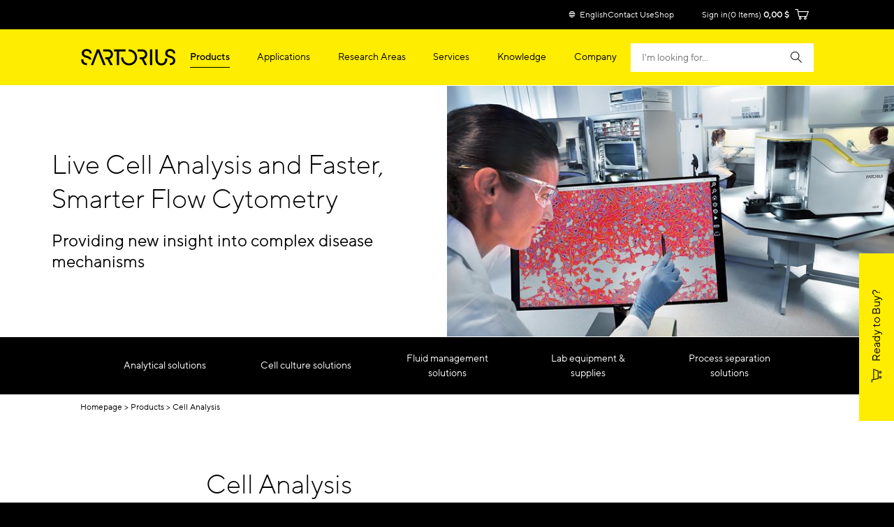

--- FILE ---
content_type: text/html;charset=UTF-8
request_url: https://www.sartorius.com/en/products/cell-analysis
body_size: 28748
content:

<!DOCTYPE html>
<html lang="en" dir="ltr"    >
<head>
<meta charset="utf-8">
<meta http-equiv="X-UA-Compatible" content="IE=edge">
<meta name="viewport" content="width=device-width, initial-scale=1">
<meta name="title" content="Live-Cell Analysis and Suspension Cell Screening | Sartorius">
<meta name="description" content="Our live-cell analysis and cell screening provide new insight into complex disease mechanisms in research and drug discovery. Find out more about the Incucyte ® and IntelliCyt iQue ® Screener Plus.">
<meta name="baidu-site-verification" content="codeva-QOlfwlpzIL"/>
<meta name="360-site-verification" content="e0a41079e511e8237c22135772b56a26"/>
<meta name="sogou_site_verification" content="pWWaTZDLeh"/>
<meta name="msvalidate.01" content="57AAFFEBDB4C85C5790CD05D346615B9"/>
<meta name="robots" content="">
<meta name="msapplication-config" content="/includes/images/favicon/browserconfig.xml">
<title>Live-Cell Analysis and Suspension Cell Screening | Sartorius</title>
<meta property="og:title" content="Live-Cell Analysis and Suspension Cell Screening | Sartorius">
<meta property="og:type" content="website">
<meta name="twitter:card" content="summary_large_image">
<meta property="og:description" content="">
<meta property="og:site_name" content="Sartorius">
<meta name="twitter:site" content="@SartoriusGlobal">
<meta property="og:locale" content="en">
<meta name="theme-color" content="#ffed00">
<meta name="format-detection" content="telephone=no">
<meta property="og:url" content="https://www.sartorius.com/en/products/cell-analysis">
<meta property="og:image" content="https://www.sartorius.com/resource/image/7990/1x1/2280/2280/7574258dff91acdad683b9bc015122f2/65EED5B525D3171FE2073D39E2FD99D7/sartorius-0484-pg16.jpg">
<meta property="og:image:type" content="image/jpeg">
<meta property="og:image:width" content="2000">
<meta property="og:image:height" content="2000">
<meta property="og:image:alt" content="">
<meta property="twitter:image" content="https://www.sartorius.com/resource/image/7990/1x1/2280/2280/7574258dff91acdad683b9bc015122f2/65EED5B525D3171FE2073D39E2FD99D7/sartorius-0484-pg16.jpg">
<meta property="twitter:image:alt" content=""><!-- DNS prefetch -->
<link rel="dns-prefetch" href="https://region1.analytics.google.com">
<link rel="dns-prefetch" href="https://api.usercentrics.eu">
<link rel="dns-prefetch" href="https://graphql.usercentrics.eu">
<link rel="dns-prefetch" href="https://tag-logger.demandbase.com">
<link rel="dns-prefetch" href="https://distillery.wistia.com">
<link rel="dns-prefetch" href="https://embed-cloudfront.wistia.com">
<link rel="dns-prefetch" href="https://fast.wistia.com">
<link rel="dns-prefetch" href="https://litix.io">
<link rel="dns-prefetch" href="https://shop.sartorius.com">
<link rel="dns-prefetch" href="https://shop.sartorius.com.cn">
<link rel="dns-prefetch" href="https://dev.visualwebsiteoptimizer.com"><!-- Preload client based fonts -->
<link rel="preload" href="/resource/crblob/415096/ba6abd7cbda1b09852accf29045b8b97/ttnormspro-light-woff2-data.woff2" as="font" type="font/woff2" crossorigin="use-credentials">
<link rel="preload" href="/resource/crblob/415104/087c4a679c5b949d5990b2b479d464c8/ttnormspro-medium-woff2-data.woff2" as="font" type="font/woff2" crossorigin="use-credentials">
<link rel="preload" href="/resource/crblob/415112/a01c7d103e3b87b25cafd79eef5f88c3/ttnormspro-regular-woff2-data.woff2" as="font" type="font/woff2" crossorigin="use-credentials">
<!-- Preload icon font -->
<link rel="preload" href="/resource/crblob/415080/dd7e2dbdf295f286de9cf7f1cf0c5368/sartorius-icon-font-woff2-woff2-data.woff2" as="font" type="font/woff2" crossorigin="use-credentials"><link rel="stylesheet" href="/resource/themes/sartorius-facelift/css/styles-415206-173.css" ><link rel="stylesheet" href="/resource/themes/sartorius-facelift/css/hybris-styles-415202-128.css" ><link rel="stylesheet" href="/resource/themes/sartorius-facelift/css/print-415204-1.css" ><link rel="stylesheet" href="/resource/themes/sartorius-facelift/css/yBox.min-1766256-1.css" ><script>
var hybrisPageTrackingUrl = "https://shop.sartorius.com/ww/service/fragment/analytics/api/details";
initialPageData = {"onPageKey":"sartorius","pageType":"content page","pageOwner":"Shared-BioA-LPS","pageLanguage":"en","pageCountry":"-en","contentGroup1":"en","contentGroup2":"products","contentGroup3":"cell-analysis","contentGroup4":""}
function isTrackingEnabled(){var s="";return decodeURIComponent(document.cookie).split("; ").forEach(function(e){var t=e.split("=",2),n=t[0],o=t[1];switch(n){case"currentCountry":window.initialPageData&&(window.initialPageData.pageCountry=o.substr(0,2).toLowerCase());break;case"currentLanguage":window.initialPageData&&(window.initialPageData.pageLanguage=o.substr(0,2).toLowerCase());break;case"disableTracking":s=o}}),""===s}
function startTracking(){(function (w, d, s, l, i) {
w[l] = w[l] || [];
function gtag(){w[l].push(arguments);}
gtag('consent', 'default', {
'ad_storage': 'denied',
'ad_user_data': 'denied',
'ad_personalization': 'denied',
'analytics_storage': 'denied'
});
w[l].push({"gtm.start": (new Date).getTime(), event: "gtm.js"});
var f = d.getElementsByTagName(s)[0], j = d.createElement(s), dl = l != "dataLayer" ? "&l=" + l : "";
j.async = true;
j.src = "https://www.googletagmanager.com/gtm.js?id=" + i + dl;
f.parentNode.insertBefore(j, f);
}(window, document, "script", "dataLayer", "GTM-N53WRHX"));
window.uetq = window.uetq || []; window.uetq.push('consent', 'default', { 'ad_storage': 'denied' });; startTracking = () => {}}
const explicitTrackingPaths = ["^\/[a-z]*\/search$", "^\/(.*)search-doc(.*)$"];
if(((new RegExp(explicitTrackingPaths.join("|"))).test(window.location.pathname) === false || window.location.hostname.includes("shop")) && isTrackingEnabled()) {
startTracking();
}</script>
<script id="usercentrics-cmp" data-settings-id="Sk2sB91Sm" src="https://web.cmp.usercentrics.eu/ui/loader.js" async></script>
<script id="vwoCode">
let abInitialized = false;
const initAbTest = (ucDetail) => {
console.log("initAbTest", ucDetail);
if(ucDetail['Visual Website Optimizer (VWO)'] === true) {
if (!abInitialized) {
console.log("Initializing VWO AB Test");
try {
let link = document.createElement("link");
link.href = "https://dev.visualwebsiteoptimizer.com";
link.rel = "preconnect";
document.head.appendChild(link);
} catch (e) {
console.error("Error while preconnecting to https://dev.visualwebsiteoptimizer.com", e);
}
window._vwo_code ||
(function () {
var w=window,
d=document;
var account_id=854862,
version=2.2,
settings_tolerance=2000,
hide_element='body',
hide_element_style = 'opacity:0 !important;filter:alpha(opacity=0) !important;background:none !important';
/* DO NOT EDIT BELOW THIS LINE */
if(f=!1,v=d.querySelector('#vwoCode'),cc={},-1<d.URL.indexOf('__vwo_disable__')||w._vwo_code)return;try{var e=JSON.parse(localStorage.getItem('_vwo_'+account_id+'_config'));cc=e&&'object'==typeof e?e:{}}catch(e){}function r(t){try{return decodeURIComponent(t)}catch(e){return t}}var s=function(){var e={combination:[],combinationChoose:[],split:[],exclude:[],uuid:null,consent:null,optOut:null},t=d.cookie||'';if(!t)return e;for(var n,i,o=/(?:^|;\s*)(?:(_vis_opt_exp_(\d+)_combi=([^;]*))|(_vis_opt_exp_(\d+)_combi_choose=([^;]*))|(_vis_opt_exp_(\d+)_split=([^:;]*))|(_vis_opt_exp_(\d+)_exclude=[^;]*)|(_vis_opt_out=([^;]*))|(_vwo_global_opt_out=[^;]*)|(_vwo_uuid=([^;]*))|(_vwo_consent=([^;]*)))/g;null!==(n=o.exec(t));)try{n[1]?e.combination.push({id:n[2],value:r(n[3])}):n[4]?e.combinationChoose.push({id:n[5],value:r(n[6])}):n[7]?e.split.push({id:n[8],value:r(n[9])}):n[10]?e.exclude.push({id:n[11]}):n[12]?e.optOut=r(n[13]):n[14]?e.optOut=!0:n[15]?e.uuid=r(n[16]):n[17]&&(i=r(n[18]),e.consent=i&&3<=i.length?i.substring(0,3):null)}catch(e){}return e}();function i(){var e=function(){if(w.VWO&&Array.isArray(w.VWO))for(var e=0;e<w.VWO.length;e++){var t=w.VWO[e];if(Array.isArray(t)&&('setVisitorId'===t[0]||'setSessionId'===t[0]))return!0}return!1}(),t='a='+account_id+'&u='+encodeURIComponent(w._vis_opt_url||d.URL)+'&vn='+version+'&ph=1'+('undefined'!=typeof platform?'&p='+platform:'')+'&st='+w.performance.now();e||((n=function(){var e,t=[],n={},i=w.VWO&&w.VWO.appliedCampaigns||{};for(e in i){var o=i[e]&&i[e].v;o&&(t.push(e+'-'+o+'-1'),n[e]=!0)}if(s&&s.combination)for(var r=0;r<s.combination.length;r++){var a=s.combination[r];n[a.id]||t.push(a.id+'-'+a.value)}return t.join('|')}())&&(t+='&c='+n),(n=function(){var e=[],t={};if(s&&s.combinationChoose)for(var n=0;n<s.combinationChoose.length;n++){var i=s.combinationChoose[n];e.push(i.id+'-'+i.value),t[i.id]=!0}if(s&&s.split)for(var o=0;o<s.split.length;o++)t[(i=s.split[o]).id]||e.push(i.id+'-'+i.value);return e.join('|')}())&&(t+='&cc='+n),(n=function(){var e={},t=[];if(w.VWO&&Array.isArray(w.VWO))for(var n=0;n<w.VWO.length;n++){var i=w.VWO[n];if(Array.isArray(i)&&'setVariation'===i[0]&&i[1]&&Array.isArray(i[1]))for(var o=0;o<i[1].length;o++){var r,a=i[1][o];a&&'object'==typeof a&&(r=a.e,a=a.v,r&&a&&(e[r]=a))}}for(r in e)t.push(r+'-'+e[r]);return t.join('|')}())&&(t+='&sv='+n)),s&&s.optOut&&(t+='&o='+s.optOut);var n=function(){var e=[],t={};if(s&&s.exclude)for(var n=0;n<s.exclude.length;n++){var i=s.exclude[n];t[i.id]||(e.push(i.id),t[i.id]=!0)}return e.join('|')}();return n&&(t+='&e='+n),s&&s.uuid&&(t+='&id='+s.uuid),s&&s.consent&&(t+='&consent='+s.consent),w.name&&-1<w.name.indexOf('_vis_preview')&&(t+='&pM=true'),w.VWO&&w.VWO.ed&&(t+='&ed='+w.VWO.ed),t}code={nonce:v&&v.nonce,library_tolerance:function(){return'undefined'!=typeof library_tolerance?library_tolerance:void 0},settings_tolerance:function(){return cc.sT||settings_tolerance},hide_element_style:function(){return'{'+(cc.hES||hide_element_style)+'}'},hide_element:function(){return performance.getEntriesByName('first-contentful-paint')[0]?'':'string'==typeof cc.hE?cc.hE:hide_element},getVersion:function(){return version},finish:function(e){var t;f||(f=!0,(t=d.getElementById('_vis_opt_path_hides'))&&t.parentNode.removeChild(t),e&&((new Image).src='https://dev.visualwebsiteoptimizer.com/ee.gif?a='+account_id+e))},finished:function(){return f},addScript:function(e){var t=d.createElement('script');t.type='text/javascript',e.src?t.src=e.src:t.text=e.text,v&&t.setAttribute('nonce',v.nonce),d.getElementsByTagName('head')[0].appendChild(t)},load:function(e,t){t=t||{};var n=new XMLHttpRequest;n.open('GET',e,!0),n.withCredentials=!t.dSC,n.responseType=t.responseType||'text',n.onload=function(){if(t.onloadCb)return t.onloadCb(n,e);200===n.status?_vwo_code.addScript({text:n.responseText}):_vwo_code.finish('&e=loading_failure:'+e)},n.onerror=function(){if(t.onerrorCb)return t.onerrorCb(e);_vwo_code.finish('&e=loading_failure:'+e)},n.send()},init:function(){var e,t=this.settings_tolerance();w._vwo_settings_timer=setTimeout(function(){_vwo_code.finish()},t),'body'!==this.hide_element()?(n=d.createElement('style'),e=(t=this.hide_element())?t+this.hide_element_style():'',t=d.getElementsByTagName('head')[0],n.setAttribute('id','_vis_opt_path_hides'),v&&n.setAttribute('nonce',v.nonce),n.setAttribute('type','text/css'),n.styleSheet?n.styleSheet.cssText=e:n.appendChild(d.createTextNode(e)),t.appendChild(n)):(n=d.getElementsByTagName('head')[0],(e=d.createElement('div')).style.cssText='z-index: 2147483647 !important;position: fixed !important;left: 0 !important;top: 0 !important;width: 100% !important;height: 100% !important;background: white !important;',e.setAttribute('id','_vis_opt_path_hides'),e.classList.add('_vis_hide_layer'),n.parentNode.insertBefore(e,n.nextSibling));var n='https://dev.visualwebsiteoptimizer.com/j.php?'+i();-1!==w.location.search.indexOf('_vwo_xhr')?this.addScript({src:n}):this.load(n+'&x=true',{l:1})}};w._vwo_code=code;code.init();})();
abInitialized = true;
}
}
}
let storedData = localStorage.getItem("ucDetail");
if (storedData) {
initAbTest(JSON.parse(storedData));
}
window.addEventListener("ucConsentStatus", function (ucStatus) {
if (ucStatus.detail && ucStatus.detail.event == "consent_status") {
initAbTest(ucStatus.detail);
localStorage.setItem("ucDetail", JSON.stringify(ucStatus.detail));
}
});
</script><link rel="canonical" href="https://www.sartorius.com/en/products/cell-analysis"/><link rel="alternate" hreflang="zh" href="https://www.sartorius.com.cn/products/cell-analysis" />
<link rel="alternate" hreflang="es" href="https://www.sartorius.com/en/products-es/cell-analysis-es" />
<link rel="alternate" hreflang="en" href="https://www.sartorius.com/en/products/cell-analysis" />
<link rel="alternate" hreflang="pt" href="https://www.sartorius.com/en/products-pt/cell-analysis-pt" />
<link rel="alternate" hreflang="ja" href="https://www.sartorius.com/en/products-jp/cell-analysis-jp" />
<link rel="alternate" hreflang="x-default" href="https://www.sartorius.com/en/products/cell-analysis" /><script type="application/ld+json">
{
"@context": "http://schema.org",
"@type": "WebPage",
"name": "Cell Analysis",
"description": "Our live-cell analysis and cell screening provide new insight into complex disease mechanisms in research and drug discovery. Find out more about the Incucyte ® and IntelliCyt iQue ® Screener Plus.",
"url": "/en/products/cell-analysis",
"author": {
"@type": "Organization",
"name": "Sartorius",
"legalName": "Sartorius AG",
"url": "https://www.sartorius.com",
"logo": "/resource/crblob/5108/736ffdaf13a438d0fa6a38bc24dfa7ab/sartorius-logo-data.svg",
"contactPoint": {
"@type": "ContactPoint",
"contactType": "customer service",
"telephone": "+49.551.308.0",
"availableLanguage": [
"English",
"German"
],
"areaServed": [
"DE",
"EN"
]
},
"email": "info@sartorius.com",
"address": {
"@type": "PostalAddress",
"streetAddress": "Otto-Brenner-Str. 20",
"addressLocality": "Goettingen",
"addressRegion": "GÖ",
"postalCode": "37079",
"addressCountry": "DE"
},
"telephone": "+49.551.308.0",
"sameAs": [
"https://www.facebook.com/SartoriusNorthAmerica",
"https://twitter.com/SartoriusGlobal",
"https://www.youtube.com/sartoriustv",
"https://www.pinterest.de/SartoriusGroup"
]
},
"breadcrumb": {
"@type": "BreadcrumbList",
"itemListElement": [
{
"@type": "ListItem",
"item": {
"@type": "WebPage",
"name": "Homepage",
"@id": "/en"
}
},
{
"@type": "ListItem",
"item": {
"@type": "WebPage",
"name": "Products",
"@id": "/en/products"
}
},
{
"@type": "ListItem",
"item": {
"@type": "WebPage",
"name": "Cell Analysis",
"@id": "/en/products/cell-analysis"
}
}
]
}
}
</script>
<link rel="shortcut icon" href="/resource/blob/3534/745466b660f76115d60069d88d15dd2c/homepage-ww-favicon.ico">
<link href='https://api.mapbox.com/mapbox-gl-js/v3.5.1/mapbox-gl.css' rel='stylesheet' />
</head><body data-objectid="coremedia:///cap/content/3584">
<script async src="https://api.fraud0.com/api/v2/fz.js?cid=62fbf1ee-ef21-436f-8433-77ac4047f283"></script>
<script>(function(){var i=document.createElement('img');i.alt=' ';i.src='https://api.fraud0.com/api/v2/pixel?cid=62fbf1ee-ef21-436f-8433-77ac4047f283&cb='+Math.random()+'.'+(new Date()).getTime();
i.width=i.height=1;i.style='width:1px;height:1px;display:inline;position:absolute;margin-top:-1px;';document.body.append(i);})();</script><div class="page" data-component="pagetranslator"
data-url="">
<header class="bab-l-header" data-component="header" lang="en">
<div class="bab-l-header__desktopMenu" data-js-searchField>
<nav data-component="metanavigation" data-url="https://shop.sartorius.com/ww/service/fragment/metaNavigationHead" >
<div class="bab-l-metaNavigation">
<div class="container bab-l-metaNavigation__wrapper" data-js-shoplinks>
<ul class="bab-l-metaNavigation__nav">
<li class="bab-l-metaNavigation__item">
<a class="bab-a-link" href="#" data-js-langprefsopen data-component="langswitcherbutton">
<i class="icon icon-globe"></i> <span data-js-text>English</span>
</a>
</li>
<li class="bab-l-metaNavigation__item">
<a class="bab-a-link"
title="Contact Us"
href="/en/contact-us"
>
<span data-t-type="linktext">
Contact Us </span>
</a> </li>
<li class="bab-l-metaNavigation__item">
<a class="bab-a-link"
title="eShop"
href="https://shop.sartorius.com/ww/"
>
<span data-t-type="linktext">
eShop </span>
</a> </li>
</ul>
</div>
</div>
</nav><nav class="bab-l-mainNavigation " data-js-mainNavigation lang="en">
<div class="bab-l-mainNavigation__container container">
<div class="bab-l-mainNavigation__wrapper">
<div class="row">
<div class="col-md-12">
<div class="bab-l-mainNavigation__content-wrapper">
<div class="bab-l-mainNavigation__inner-content">
<div class="bab-l-mainNavigation__logo">
<div class="bab-l-mainNavigation__logo-click"></div>
<a href="/en">
<img src="/resource/crblob/5108/736ffdaf13a438d0fa6a38bc24dfa7ab/sartorius-logo-data.svg" alt="Sartorius Logo">
</a> </div>
<div class="bab-l-mainNavigation__menu"
data-component="mainnavigation"
data-json-url="https://www.sartorius.com/blueprint/servlet/json/navigation/3534"
data-obfuscate="true"
data-navlabel="See All"
data-with-credentials="false"
data-shop-navigation-url="https://shop.sartorius.com/ww/service/fragment/metaNavigationSide"
>
<ul class="bab-l-mainNavigation-mobile" data-id="3534" data-js-mainmenu>
<div class="bab-l-mainNavigation__bg" data-js-closesubmenu></div>
<li class="bab-l-mainNavigation__item bab-l-mainNavigation-mobile__item bab-l-mainNavigation__item--active" data-js-menuitem>
<a
href="https://www.sartorius.com/en/products"
class="bab-a-link"
title="Products">
<span>Products</span>
</a> <div
class="bab-l-mainNavigation__subMenu bab-l-mainNavigation__subMenu--withTeaser" data-js-subnavi>
<div class="bab-l-mainNavigation__scrollable">
<div class="container">
<div class="bab-l-mainNavigation__subMenu-container bab-l-mainNavigation__subMenu-container--alternate">
<div class="bab-l-mainNavigation__subMenu-menu">
<div class="bab-l-mainNavigation__subMenu-wrapper--header">Explore Products</div>
<div class="bab-l-mainNavigation__subMenu-wrapper bab-l-mainNavigation__subMenu-wrapper--alternate">
<ul class="bab-l-mainNavigation-mobile" data-id="3558" data-js-mainmenu>
<div class="bab-l-mainNavigation__bg" data-js-closesubmenu></div>
<li class="bab-l-mainNavigation__item bab-l-mainNavigation-mobile__item" data-js-menuitem>
<a
data-component="obfuscatedLink" role="link" tabindex="0" data-url="aHR0cHM6Ly93d3cuc2FydG9yaXVzLmNvbS9lbi9wcm9kdWN0cy9iaW9sYXllci1pbnRlcmZlcm9tZXRyeQ==" data-base64-decode="true"
class="bab-a-link"
title="Biolayer Interferometry">
<span>Biolayer Interferometry</span>
</a> <div
class="bab-l-mainNavigation__subMenu " data-js-subnavi>
<div class="bab-l-mainNavigation__scrollable">
<div class="container">
<div class="bab-l-mainNavigation__subMenu-container ">
<div class="bab-l-mainNavigation__subMenu-menu">
<div class="bab-l-mainNavigation__subMenu-wrapper">
<ul class="bab-l-mainNavigation-mobile" data-id="1184180" data-js-mainmenu>
<div class="bab-l-mainNavigation__bg" data-js-closesubmenu></div>
<li class="bab-l-mainNavigation-mobile__item" data-js-subnaviitem
data-content-id="1184180">
<span data-js-loading class='reload-animation'><i class="icon icon-reload"></i></span>
</li><li class="bab-l-mainNavigation-mobile__item" data-js-subnaviitem
data-content-id="517564">
<span data-js-loading class='reload-animation'><i class="icon icon-reload"></i></span>
</li> </ul> </div>
</div>
</div>
</div>
</div>
</div>
</li><li class="bab-l-mainNavigation__item bab-l-mainNavigation-mobile__item" data-js-menuitem>
<a
data-component="obfuscatedLink" role="link" tabindex="0" data-url="aHR0cHM6Ly93d3cuc2FydG9yaXVzLmNvbS9lbi9wcm9kdWN0cy9mZXJtZW50YXRpb24tYmlvcmVhY3RvcnM=" data-base64-decode="true"
class="bab-a-link"
title="Bioreactors &amp; Fermenters">
<span>Bioreactors &amp; Fermenters</span>
</a> <div
class="bab-l-mainNavigation__subMenu " data-js-subnavi>
<div class="bab-l-mainNavigation__scrollable">
<div class="container">
<div class="bab-l-mainNavigation__subMenu-container ">
<div class="bab-l-mainNavigation__subMenu-menu">
<div class="bab-l-mainNavigation__subMenu-wrapper">
<ul class="bab-l-mainNavigation-mobile" data-id="3588" data-js-mainmenu>
<div class="bab-l-mainNavigation__bg" data-js-closesubmenu></div>
<li class="bab-l-mainNavigation-mobile__item" data-js-subnaviitem
data-content-id="3732">
<span data-js-loading class='reload-animation'><i class="icon icon-reload"></i></span>
</li><li class="bab-l-mainNavigation-mobile__item" data-js-subnaviitem
data-content-id="3728">
<span data-js-loading class='reload-animation'><i class="icon icon-reload"></i></span>
</li> </ul> </div>
</div>
</div>
</div>
</div>
</div>
</li><li class="bab-l-mainNavigation__item bab-l-mainNavigation-mobile__item" data-js-menuitem>
<a
data-component="obfuscatedLink" role="link" tabindex="0" data-url="aHR0cHM6Ly93d3cuc2FydG9yaXVzLmNvbS9lbi9wcm9kdWN0cy9jZWxsLWN1bHR1cmUtbWVkaWE=" data-base64-decode="true"
class="bab-a-link"
title="Cell Culture Media, Cell Lines &amp; Buffers">
<span>Cell Culture Media, Cell Lines &amp; Buffers</span>
</a> <div
class="bab-l-mainNavigation__subMenu " data-js-subnavi>
<div class="bab-l-mainNavigation__scrollable">
<div class="container">
<div class="bab-l-mainNavigation__subMenu-container ">
<div class="bab-l-mainNavigation__subMenu-menu">
<div class="bab-l-mainNavigation__subMenu-wrapper">
<ul class="bab-l-mainNavigation-mobile" data-id="3586" data-js-mainmenu>
<div class="bab-l-mainNavigation__bg" data-js-closesubmenu></div>
<li class="bab-l-mainNavigation-mobile__item" data-js-subnaviitem
data-content-id="3724">
<span data-js-loading class='reload-animation'><i class="icon icon-reload"></i></span>
</li><li class="bab-l-mainNavigation-mobile__item" data-js-subnaviitem
data-content-id="3586">
<span data-js-loading class='reload-animation'><i class="icon icon-reload"></i></span>
</li> </ul> </div>
</div>
</div>
</div>
</div>
</div>
</li><li class="bab-l-mainNavigation__item bab-l-mainNavigation-mobile__item" data-js-menuitem>
<a
data-component="obfuscatedLink" role="link" tabindex="0" data-url="aHR0cHM6Ly93d3cuc2FydG9yaXVzLmNvbS9lbi9wcm9kdWN0cy9jZWxsLWN1bHR1cmUtcmVhZ2VudHMtc3VwcGxlbWVudHM=" data-base64-decode="true"
class="bab-a-link"
title="Cell Culture Reagents, Supplements &amp; Matrices">
<span>Cell Culture Reagents, Supplements &amp; Matrices</span>
</a> <div
class="bab-l-mainNavigation__subMenu " data-js-subnavi>
<div class="bab-l-mainNavigation__scrollable">
<div class="container">
<div class="bab-l-mainNavigation__subMenu-container ">
<div class="bab-l-mainNavigation__subMenu-menu">
<div class="bab-l-mainNavigation__subMenu-wrapper">
<ul class="bab-l-mainNavigation-mobile" data-id="1266630" data-js-mainmenu>
<div class="bab-l-mainNavigation__bg" data-js-closesubmenu></div>
<li class="bab-l-mainNavigation-mobile__item" data-js-subnaviitem
data-content-id="1424128">
<span data-js-loading class='reload-animation'><i class="icon icon-reload"></i></span>
</li><li class="bab-l-mainNavigation-mobile__item" data-js-subnaviitem
data-content-id="1492042">
<span data-js-loading class='reload-animation'><i class="icon icon-reload"></i></span>
</li> </ul> </div>
</div>
</div>
</div>
</div>
</div>
</li><li class="bab-l-mainNavigation__item bab-l-mainNavigation-mobile__item" data-js-menuitem>
<a
data-component="obfuscatedLink" role="link" tabindex="0" data-url="aHR0cHM6Ly93d3cuc2FydG9yaXVzLmNvbS9lbi9wcm9kdWN0cy9jZWxsLXNlbGVjdGlvbi1hbmQtcmV0cmlldmFs" data-base64-decode="true"
class="bab-a-link"
title="Cell Selection &amp; Retrieval ">
<span>Cell Selection &amp; Retrieval </span>
</a> <div
class="bab-l-mainNavigation__subMenu " data-js-subnavi>
<div class="bab-l-mainNavigation__scrollable">
<div class="container">
<div class="bab-l-mainNavigation__subMenu-container ">
<div class="bab-l-mainNavigation__subMenu-menu">
<div class="bab-l-mainNavigation__subMenu-wrapper">
<ul class="bab-l-mainNavigation-mobile" data-id="1165862" data-js-mainmenu>
<div class="bab-l-mainNavigation__bg" data-js-closesubmenu></div>
<li class="bab-l-mainNavigation-mobile__item" data-js-subnaviitem
data-content-id="1165928">
<span data-js-loading class='reload-animation'><i class="icon icon-reload"></i></span>
</li><li class="bab-l-mainNavigation-mobile__item" data-js-subnaviitem
data-content-id="1268268">
<span data-js-loading class='reload-animation'><i class="icon icon-reload"></i></span>
</li> </ul> </div>
</div>
</div>
</div>
</div>
</div>
</li><li class="bab-l-mainNavigation__item bab-l-mainNavigation-mobile__item" data-js-menuitem>
<a
data-component="obfuscatedLink" role="link" tabindex="0" data-url="aHR0cHM6Ly93d3cuc2FydG9yaXVzLmNvbS9lbi9wcm9kdWN0cy9mbHVpZC1tYW5hZ2VtZW50" data-base64-decode="true"
class="bab-a-link"
title="Fluid Management">
<span>Fluid Management</span>
</a> <div
class="bab-l-mainNavigation__subMenu " data-js-subnavi>
<div class="bab-l-mainNavigation__scrollable">
<div class="container">
<div class="bab-l-mainNavigation__subMenu-container ">
<div class="bab-l-mainNavigation__subMenu-menu">
<div class="bab-l-mainNavigation__subMenu-wrapper">
<ul class="bab-l-mainNavigation-mobile" data-id="3594" data-js-mainmenu>
<div class="bab-l-mainNavigation__bg" data-js-closesubmenu></div>
<li class="bab-l-mainNavigation-mobile__item" data-js-subnaviitem
data-content-id="3802">
<span data-js-loading class='reload-animation'><i class="icon icon-reload"></i></span>
</li><li class="bab-l-mainNavigation-mobile__item" data-js-subnaviitem
data-content-id="3800">
<span data-js-loading class='reload-animation'><i class="icon icon-reload"></i></span>
</li> </ul> </div>
</div>
</div>
</div>
</div>
</div>
</li><li class="bab-l-mainNavigation__item bab-l-mainNavigation-mobile__item" data-js-menuitem>
<a
data-component="obfuscatedLink" role="link" tabindex="0" data-url="aHR0cHM6Ly93d3cuc2FydG9yaXVzLmNvbS9lbi9wcm9kdWN0cy9oaWdoLXRocm91Z2hwdXQtY3l0b21ldHJ5" data-base64-decode="true"
class="bab-a-link"
title="High-Throughput Screening by Cytometry ">
<span>High-Throughput Screening by Cytometry </span>
</a> <div
class="bab-l-mainNavigation__subMenu " data-js-subnavi>
<div class="bab-l-mainNavigation__scrollable">
<div class="container">
<div class="bab-l-mainNavigation__subMenu-container ">
<div class="bab-l-mainNavigation__subMenu-menu">
<div class="bab-l-mainNavigation__subMenu-wrapper">
<ul class="bab-l-mainNavigation-mobile" data-id="789084" data-js-mainmenu>
<div class="bab-l-mainNavigation__bg" data-js-closesubmenu></div>
<li class="bab-l-mainNavigation-mobile__item" data-js-subnaviitem
data-content-id="1413468">
<span data-js-loading class='reload-animation'><i class="icon icon-reload"></i></span>
</li><li class="bab-l-mainNavigation-mobile__item" data-js-subnaviitem
data-content-id="787998">
<span data-js-loading class='reload-animation'><i class="icon icon-reload"></i></span>
</li> </ul> </div>
</div>
</div>
</div>
</div>
</div>
</li><li class="bab-l-mainNavigation__item bab-l-mainNavigation-mobile__item" data-js-menuitem>
<a
data-component="obfuscatedLink" role="link" tabindex="0" data-url="aHR0cHM6Ly93d3cuc2FydG9yaXVzLmNvbS9lbi9wcm9kdWN0cy9saXZlLWNlbGwtaW1hZ2luZy1hbmFseXNpcw==" data-base64-decode="true"
class="bab-a-link"
title="Live-Cell Imaging &amp; Analysis ">
<span>Live-Cell Imaging &amp; Analysis </span>
</a> <div
class="bab-l-mainNavigation__subMenu " data-js-subnavi>
<div class="bab-l-mainNavigation__scrollable">
<div class="container">
<div class="bab-l-mainNavigation__subMenu-container ">
<div class="bab-l-mainNavigation__subMenu-menu">
<div class="bab-l-mainNavigation__subMenu-wrapper">
<ul class="bab-l-mainNavigation-mobile" data-id="788942" data-js-mainmenu>
<div class="bab-l-mainNavigation__bg" data-js-closesubmenu></div>
<li class="bab-l-mainNavigation-mobile__item" data-js-subnaviitem
data-content-id="789204">
<span data-js-loading class='reload-animation'><i class="icon icon-reload"></i></span>
</li><li class="bab-l-mainNavigation-mobile__item" data-js-subnaviitem
data-content-id="789276">
<span data-js-loading class='reload-animation'><i class="icon icon-reload"></i></span>
</li> </ul> </div>
</div>
</div>
</div>
</div>
</div>
</li><li class="bab-l-mainNavigation__item bab-l-mainNavigation-mobile__item" data-js-menuitem>
<a
data-component="obfuscatedLink" role="link" tabindex="0" data-url="aHR0cHM6Ly93d3cuc2FydG9yaXVzLmNvbS9lbi9hcHBsaWNhdGlvbnMvbGlmZS1zY2llbmNlLXJlc2VhcmNoL2Jhc2ljLXJlc2VhcmNo" data-base64-decode="true"
class="bab-a-link"
title="Lab Equipment &amp; Supplies ">
<span>Lab Equipment &amp; Supplies </span>
</a> <div
class="bab-l-mainNavigation__subMenu " data-js-subnavi>
<div class="bab-l-mainNavigation__scrollable">
<div class="container">
<div class="bab-l-mainNavigation__subMenu-container ">
<div class="bab-l-mainNavigation__subMenu-menu">
<div class="bab-l-mainNavigation__subMenu-wrapper">
<ul class="bab-l-mainNavigation-mobile" data-id="3658" data-js-mainmenu>
<div class="bab-l-mainNavigation__bg" data-js-closesubmenu></div>
<li class="bab-l-mainNavigation-mobile__item" data-js-subnaviitem
data-content-id="3604">
<span data-js-loading class='reload-animation'><i class="icon icon-reload"></i></span>
</li><li class="bab-l-mainNavigation-mobile__item" data-js-subnaviitem
data-content-id="3590">
<span data-js-loading class='reload-animation'><i class="icon icon-reload"></i></span>
</li><li class="bab-l-mainNavigation-mobile__item" data-js-subnaviitem
data-content-id="3598">
<span data-js-loading class='reload-animation'><i class="icon icon-reload"></i></span>
</li><li class="bab-l-mainNavigation-mobile__item" data-js-subnaviitem
data-content-id="3600">
<span data-js-loading class='reload-animation'><i class="icon icon-reload"></i></span>
</li><li class="bab-l-mainNavigation-mobile__item" data-js-subnaviitem
data-content-id="1402684">
<span data-js-loading class='reload-animation'><i class="icon icon-reload"></i></span>
</li> </ul> </div>
</div>
</div>
</div>
</div>
</div>
</li><li class="bab-l-mainNavigation__item bab-l-mainNavigation-mobile__item" data-js-menuitem>
<a
data-component="obfuscatedLink" role="link" tabindex="0" data-url="aHR0cHM6Ly93d3cuc2FydG9yaXVzLmNvbS9lbi9wcm9kdWN0cy93ZWlnaGluZw==" data-base64-decode="true"
class="bab-a-link"
title="Lab Weighing ">
<span>Lab Weighing </span>
</a> <div
class="bab-l-mainNavigation__subMenu " data-js-subnavi>
<div class="bab-l-mainNavigation__scrollable">
<div class="container">
<div class="bab-l-mainNavigation__subMenu-container ">
<div class="bab-l-mainNavigation__subMenu-menu">
<div class="bab-l-mainNavigation__subMenu-wrapper">
<ul class="bab-l-mainNavigation-mobile" data-id="3602" data-js-mainmenu>
<div class="bab-l-mainNavigation__bg" data-js-closesubmenu></div>
<li class="bab-l-mainNavigation-mobile__item" data-js-subnaviitem
data-content-id="3834">
<span data-js-loading class='reload-animation'><i class="icon icon-reload"></i></span>
</li><li class="bab-l-mainNavigation-mobile__item" data-js-subnaviitem
data-content-id="3854">
<span data-js-loading class='reload-animation'><i class="icon icon-reload"></i></span>
</li> </ul> </div>
</div>
</div>
</div>
</div>
</div>
</li><li class="bab-l-mainNavigation__item bab-l-mainNavigation-mobile__item" data-js-menuitem>
<a
data-component="obfuscatedLink" role="link" tabindex="0" data-url="aHR0cHM6Ly93d3cuc2FydG9yaXVzLmNvbS9lbi9wcm9kdWN0cy9taWNyb3Rpc3N1ZS10ZWNobm9sb2dpZXM=" data-base64-decode="true"
class="bab-a-link"
title="Microtissue Technologies ">
<span>Microtissue Technologies </span>
</a></li><li class="bab-l-mainNavigation__item bab-l-mainNavigation-mobile__item" data-js-menuitem>
<a
data-component="obfuscatedLink" role="link" tabindex="0" data-url="aHR0cHM6Ly93d3cuc2FydG9yaXVzLmNvbS9lbi9wcm9kdWN0cy9udWNsZWljLWFjaWQtZGVsaXZlcnktc29sdXRpb25z" data-base64-decode="true"
class="bab-a-link"
title="Nucleic Acid Delivery Solutions">
<span>Nucleic Acid Delivery Solutions</span>
</a> <div
class="bab-l-mainNavigation__subMenu " data-js-subnavi>
<div class="bab-l-mainNavigation__scrollable">
<div class="container">
<div class="bab-l-mainNavigation__subMenu-container ">
<div class="bab-l-mainNavigation__subMenu-menu">
<div class="bab-l-mainNavigation__subMenu-wrapper">
<ul class="bab-l-mainNavigation-mobile" data-id="1677384" data-js-mainmenu>
<div class="bab-l-mainNavigation__bg" data-js-closesubmenu></div>
<li class="bab-l-mainNavigation-mobile__item" data-js-subnaviitem
data-content-id="1527324">
<span data-js-loading class='reload-animation'><i class="icon icon-reload"></i></span>
</li><li class="bab-l-mainNavigation-mobile__item" data-js-subnaviitem
data-content-id="1675102">
<span data-js-loading class='reload-animation'><i class="icon icon-reload"></i></span>
</li> </ul> </div>
</div>
</div>
</div>
</div>
</div>
</li><li class="bab-l-mainNavigation__item bab-l-mainNavigation-mobile__item" data-js-menuitem>
<a
data-component="obfuscatedLink" role="link" tabindex="0" data-url="aHR0cHM6Ly93d3cuc2FydG9yaXVzLmNvbS9lbi9wcm9kdWN0cy9wcm9jZXNzLWFuYWx5dGljYWwtdGVjaG5vbG9neQ==" data-base64-decode="true"
class="bab-a-link"
title="Process Analytical Technology (PAT) &amp; Data Analytics">
<span>Process Analytical Technology (PAT) &amp; Data Analytics</span>
</a> <div
class="bab-l-mainNavigation__subMenu " data-js-subnavi>
<div class="bab-l-mainNavigation__scrollable">
<div class="container">
<div class="bab-l-mainNavigation__subMenu-container ">
<div class="bab-l-mainNavigation__subMenu-menu">
<div class="bab-l-mainNavigation__subMenu-wrapper">
<ul class="bab-l-mainNavigation-mobile" data-id="3596" data-js-mainmenu>
<div class="bab-l-mainNavigation__bg" data-js-closesubmenu></div>
<li class="bab-l-mainNavigation-mobile__item" data-js-subnaviitem
data-content-id="3820">
<span data-js-loading class='reload-animation'><i class="icon icon-reload"></i></span>
</li><li class="bab-l-mainNavigation-mobile__item" data-js-subnaviitem
data-content-id="3818">
<span data-js-loading class='reload-animation'><i class="icon icon-reload"></i></span>
</li> </ul> </div>
</div>
</div>
</div>
</div>
</div>
</li><li class="bab-l-mainNavigation__item bab-l-mainNavigation-mobile__item" data-js-menuitem>
<a
data-component="obfuscatedLink" role="link" tabindex="0" data-url="aHR0cHM6Ly93d3cuc2FydG9yaXVzLmNvbS9lbi9wcm9kdWN0cy9wcm9jZXNzLWNocm9tYXRvZ3JhcGh5" data-base64-decode="true"
class="bab-a-link"
title="Process Chromatography">
<span>Process Chromatography</span>
</a> <div
class="bab-l-mainNavigation__subMenu " data-js-subnavi>
<div class="bab-l-mainNavigation__scrollable">
<div class="container">
<div class="bab-l-mainNavigation__subMenu-container ">
<div class="bab-l-mainNavigation__subMenu-menu">
<div class="bab-l-mainNavigation__subMenu-wrapper">
<ul class="bab-l-mainNavigation-mobile" data-id="454724" data-js-mainmenu>
<div class="bab-l-mainNavigation__bg" data-js-closesubmenu></div>
<li class="bab-l-mainNavigation-mobile__item" data-js-subnaviitem
data-content-id="451252">
<span data-js-loading class='reload-animation'><i class="icon icon-reload"></i></span>
</li><li class="bab-l-mainNavigation-mobile__item" data-js-subnaviitem
data-content-id="451088">
<span data-js-loading class='reload-animation'><i class="icon icon-reload"></i></span>
</li><li class="bab-l-mainNavigation-mobile__item" data-js-subnaviitem
data-content-id="742456">
<span data-js-loading class='reload-animation'><i class="icon icon-reload"></i></span>
</li> </ul> </div>
</div>
</div>
</div>
</div>
</div>
</li><li class="bab-l-mainNavigation__item bab-l-mainNavigation-mobile__item" data-js-menuitem>
<a
data-component="obfuscatedLink" role="link" tabindex="0" data-url="aHR0cHM6Ly93d3cuc2FydG9yaXVzLmNvbS9lbi9wcm9kdWN0cy9wcm9jZXNzLWZpbHRyYXRpb24=" data-base64-decode="true"
class="bab-a-link"
title="Process Filtration">
<span>Process Filtration</span>
</a> <div
class="bab-l-mainNavigation__subMenu " data-js-subnavi>
<div class="bab-l-mainNavigation__scrollable">
<div class="container">
<div class="bab-l-mainNavigation__subMenu-container ">
<div class="bab-l-mainNavigation__subMenu-menu">
<div class="bab-l-mainNavigation__subMenu-wrapper">
<ul class="bab-l-mainNavigation-mobile" data-id="3592" data-js-mainmenu>
<div class="bab-l-mainNavigation__bg" data-js-closesubmenu></div>
<li class="bab-l-mainNavigation-mobile__item" data-js-subnaviitem
data-content-id="3780">
<span data-js-loading class='reload-animation'><i class="icon icon-reload"></i></span>
</li><li class="bab-l-mainNavigation-mobile__item" data-js-subnaviitem
data-content-id="450854">
<span data-js-loading class='reload-animation'><i class="icon icon-reload"></i></span>
</li> </ul> </div>
</div>
</div>
</div>
</div>
</div>
</li><li class="bab-l-mainNavigation__item bab-l-mainNavigation-mobile__item" data-js-menuitem>
<a
data-component="obfuscatedLink" role="link" tabindex="0" data-url="aHR0cHM6Ly93d3cuc2FydG9yaXVzLmNvbS9lbi9wcm9kdWN0cy9zdXJmYWNlLXBsYXNtb24tcmVzb25hbmNl" data-base64-decode="true"
class="bab-a-link"
title="Surface Plasmon Resonance">
<span>Surface Plasmon Resonance</span>
</a> <div
class="bab-l-mainNavigation__subMenu " data-js-subnavi>
<div class="bab-l-mainNavigation__scrollable">
<div class="container">
<div class="bab-l-mainNavigation__subMenu-container ">
<div class="bab-l-mainNavigation__subMenu-menu">
<div class="bab-l-mainNavigation__subMenu-wrapper">
<ul class="bab-l-mainNavigation-mobile" data-id="1160744" data-js-mainmenu>
<div class="bab-l-mainNavigation__bg" data-js-closesubmenu></div>
<li class="bab-l-mainNavigation-mobile__item" data-js-subnaviitem
data-content-id="1161210">
<span data-js-loading class='reload-animation'><i class="icon icon-reload"></i></span>
</li><li class="bab-l-mainNavigation-mobile__item" data-js-subnaviitem
data-content-id="1166190">
<span data-js-loading class='reload-animation'><i class="icon icon-reload"></i></span>
</li> </ul> </div>
</div>
</div>
</div>
</div>
</div>
</li> </ul> </div>
<div class="bab-l-mainNavigation__subMenu-wrapper--footer">
<a class="bab-a-button bab-a-button bab-l-mainNavigation__eshopButton bab-l-mainNavigation__eshopButton--alternate" rel="" href="/en/products" >
<span class="bab-a-button__ghost" data-t-type="buttonLabel">
Explore All Products
</span>
<i class="bab-e-menuTeaser__title-icon icon icon-hero-right"></i>
</a> </div>
</div>
<div class="bab-l-mainNavigation__subMenu-seperator"></div>
<div class="bab-l-mainNavigation__teaser bab-l-mainNavigation__teaser--alternate">
<div class="bab-e-menuList bab-e-menuList--popular">
<div class="bab-e-menuList__label">Shop Popular Products</div>
<ul class="bab-l-mainNavigation-mobile">
<div class="bab-e-menuList__item dynamic-category-count"
data-component="dynamicCategoryCount"
data-shop-category-count-url="https://shop.sartorius.com/ww/wcms/category/count"
data-shop-category-url="https://shop.sartorius.com/ww/c"
data-shop-category-id="hybris:///catalog/category/wh-lab-filtration-purification"
data-js-subnaviitem >
<a class="bab-a-link"
title="Lab Filtration & Purification"
href="https://shop.sartorius.com/ww/c/wh-lab-filtration-purification"
>
<span data-t-type="linktext">
Lab Filtration & Purification <span class="dynamic-category-count">()</span>
</span>
</a></div><div class="bab-e-menuList__item dynamic-category-count"
data-component="dynamicCategoryCount"
data-shop-category-count-url="https://shop.sartorius.com/ww/wcms/category/count"
data-shop-category-url="https://shop.sartorius.com/ww/c"
data-shop-category-id="hybris:///catalog/category/wh-normal-flow-filtration"
data-js-subnaviitem >
<a class="bab-a-link"
title="Normal Flow Filtration"
href="https://shop.sartorius.com/ww/c/wh-normal-flow-filtration"
>
<span data-t-type="linktext">
Normal Flow Filtration <span class="dynamic-category-count">()</span>
</span>
</a></div><div class="bab-e-menuList__item dynamic-category-count"
data-component="dynamicCategoryCount"
data-shop-category-count-url="https://shop.sartorius.com/ww/wcms/category/count"
data-shop-category-url="https://shop.sartorius.com/ww/c"
data-shop-category-id="hybris:///catalog/category/wh-aseptic-sampling-containers"
data-js-subnaviitem >
<a class="bab-a-link"
title="Aseptic Sampling & Containers"
href="https://shop.sartorius.com/ww/c/wh-aseptic-sampling-containers"
>
<span data-t-type="linktext">
Aseptic Sampling & Containers <span class="dynamic-category-count">()</span>
</span>
</a></div><div class="bab-e-menuList__item dynamic-category-count"
data-component="dynamicCategoryCount"
data-shop-category-count-url="https://shop.sartorius.com/ww/wcms/category/count"
data-shop-category-url="https://shop.sartorius.com/ww/c"
data-shop-category-id="hybris:///catalog/category/wh-liquid-storage-shipping"
data-js-subnaviitem >
<a class="bab-a-link"
title="Liquid Storage & Shipping"
href="https://shop.sartorius.com/ww/c/wh-liquid-storage-shipping"
>
<span data-t-type="linktext">
Liquid Storage & Shipping <span class="dynamic-category-count">()</span>
</span>
</a></div> </ul>
</div>
<a class="bab-a-button bab-a-button--black bab-a-button--hover-yellow bab-l-mainNavigation__eshopButton" rel="" href="https://shop.sartorius.com/ww/" >
<span class="bab-a-button__ghost" data-t-type="buttonLabel">
Shop All Products
</span>
<i class="bab-e-menuTeaser__title-icon icon icon-hero-right"></i>
</a>
<div class="bab-e-menuList bab-e-menuList--quick">
<div class="bab-e-menuList__label">Quick Links</div>
<ul class="bab-l-mainNavigation-mobile">
<div class="bab-e-menuList__item">
<a class="bab-a-link"
title="Certificates & Documents"
href="/en/knowledge/resources/documentation"
>
<span data-t-type="linktext">
Certificates & Documents </span>
</a> </div>
<div class="bab-e-menuList__item">
<a class="bab-a-link"
title="Promotions"
href="/en/products/promotions"
>
<span data-t-type="linktext">
Promotions </span>
</a> </div>
</ul>
</div>
<a href="/en/products/pipetting/electronic-pipettes/picus-2" class="bab-e-menuTeaser" target="_self" lang="en" >
<div class="bab-e-menuTeaser__image">
<picture class=" bab-img-format-xs-1x1 ">
<source
media="(min-width: 0px)"
srcset="/resource/image/1783186/1x1/60/60/3251b8ca3b4c56e06fe3b6ca5abbfb92/40B8F2F80501E4E6D2B8F8125BC18E8C/picus-2-connected-1x1.png 60w,/resource/image/1783186/1x1/90/90/81f339b5732da841fef3632dfb85b377/F1FE39A5246545613A97B7545F9244AC/picus-2-connected-1x1.png 90w,/resource/image/1783186/1x1/150/150/4a1a8872e4e5844ccaf6770494423dfb/0EB40BF247937052A9F3C9096AF8FFB8/picus-2-connected-1x1.png 150w,/resource/image/1783186/1x1/270/270/28029a6a3b700e825b9df9ebd9d9380f/EC4EBFB331FE8EEA7FBF2AD4E5CA1690/picus-2-connected-1x1.png 270w,/resource/image/1783186/1x1/330/330/6bcc2c23e1169c4a2e46db4600b6e68f/9E58B131B3E596079B795D444FD6C0C3/picus-2-connected-1x1.png 330w,/resource/image/1783186/1x1/450/450/bba4520e818a465f3d57966e30918202/F82B90C8D2ABC17748E482442F732068/picus-2-connected-1x1.png 450w,/resource/image/1783186/1x1/510/510/f03c75cb7411bc999340934bda1708e/EBAABADF85DCF227DE1FA6E44EC5CEA1/picus-2-connected-1x1.png 510w,/resource/image/1783186/1x1/690/690/f5db88a33adb5e68ab2add024a3745d4/54376D1A3DB8258F5DC2377E3CF5B593/picus-2-connected-1x1.png 690w,/resource/image/1783186/1x1/1140/1140/6b515861459fef12354750e4dd860fa9/DBF92B14567A599953B0413120458FC8/picus-2-connected-1x1.png 1140w,/resource/image/1783186/1x1/1710/1710/bfbbe7e2e34db9ab73753f5027267143/DC5353E962E201A8D2142287525CFF45/picus-2-connected-1x1.png 1710w,/resource/image/1783186/1x1/2280/2280/37cb7f171b260d82c7be3d20fb60dc4c/F1870C576BBD518839894A5539AF0700/picus-2-connected-1x1.png 2280w"
>
<img class="img-responsive"
alt=" Picus 2 electronic pipette, mobile phone with Sartorius app loading"
loading="eager"
>
</picture> </div>
<div class="bab-e-menuTeaser__title" >
<span class="bab-e-menuTeaser__title-text">Connect with Picus<sup>®</sup> 2 pipette</span>
<i class="bab-e-menuTeaser__title-icon icon icon-hero-right"></i>
</div>
</a><a href="/en/products/nucleic-acid-delivery-solutions" class="bab-e-menuTeaser" target="_self" lang="en" >
<div class="bab-e-menuTeaser__image">
<picture class=" bab-img-format-xs-1x1 ">
<source
media="(min-width: 0px)"
srcset="/resource/image/1686246/1x1/60/60/3dbb50293d9661db56c7d3e5ce6a13f6/5DC8E3095FEC1C480B473160EDCA1ACD/nucleic-acid-delivery-solutions-herobannerimage.jpg 60w,/resource/image/1686246/1x1/90/90/ef4653cff4e47308ce3498490ddfbc79/F1D9A84B09CD10BF68F0513D0A909D40/nucleic-acid-delivery-solutions-herobannerimage.jpg 90w,/resource/image/1686246/1x1/150/150/6c5ef030181469ddc43520fb1cb2b5f8/97CCB55F523DF1161A1AD2B53012118C/nucleic-acid-delivery-solutions-herobannerimage.jpg 150w,/resource/image/1686246/1x1/270/270/9dd76d41167ed88b30ccc6d78b19c61c/833BD1A0AA0C0A2840E7D3A946B857E6/nucleic-acid-delivery-solutions-herobannerimage.jpg 270w,/resource/image/1686246/1x1/330/330/667562ae2a570211dc18253d7bfd01d0/0EADFC9955BCA062A017E44449E31865/nucleic-acid-delivery-solutions-herobannerimage.jpg 330w,/resource/image/1686246/1x1/450/450/e1fbddc6b42f559da24c47b3ba7510d9/A6B787134020A3163F2D625A00F31395/nucleic-acid-delivery-solutions-herobannerimage.jpg 450w,/resource/image/1686246/1x1/510/510/2679dfc9310fc0c6ffab037eedfe3aeb/E12BAF7116D5E17E81904FA455AEBFA7/nucleic-acid-delivery-solutions-herobannerimage.jpg 510w,/resource/image/1686246/1x1/690/690/e8bba69d3dace2e2492586db3f040c4b/FB828CB090484641C965C348D9ECE6AF/nucleic-acid-delivery-solutions-herobannerimage.jpg 690w,/resource/image/1686246/1x1/1140/1140/c6b164ad8593392587d4ae9cc321b4e4/5581E78A031F217BE17E86C379903FBE/nucleic-acid-delivery-solutions-herobannerimage.jpg 1140w,/resource/image/1686246/1x1/1710/1710/802f1e61c2bd918d5498f9eea3955619/EC989CA74B900F584A44C8E523963E04/nucleic-acid-delivery-solutions-herobannerimage.jpg 1710w,/resource/image/1686246/1x1/2280/2280/c97145666dcd2f6befad5daac0911e2d/F782F38132AE24F77CA2FF502893B39E/nucleic-acid-delivery-solutions-herobannerimage.jpg 2280w"
>
<img class="img-responsive"
loading="eager"
>
</picture> </div>
<div class="bab-e-menuTeaser__title" >
<span class="bab-e-menuTeaser__title-text"><span>Nucleic Acid Delivery Solutions</span></span>
<i class="bab-e-menuTeaser__title-icon icon icon-hero-right"></i>
</div>
</a>
</div>
</div>
</div>
</div>
</div>
</li><li class="bab-l-mainNavigation__item bab-l-mainNavigation-mobile__item" data-js-menuitem>
<a
data-component="obfuscatedLink" role="link" tabindex="0" data-url="aHR0cHM6Ly93d3cuc2FydG9yaXVzLmNvbS9lbi9hcHBsaWNhdGlvbnM=" data-base64-decode="true"
class="bab-a-link"
title="Applications">
<span>Applications</span>
</a> <div
class="bab-l-mainNavigation__subMenu bab-l-mainNavigation__subMenu--withTeaser" data-js-subnavi>
<div class="bab-l-mainNavigation__scrollable">
<div class="container">
<div class="bab-l-mainNavigation__subMenu-container ">
<div class="bab-l-mainNavigation__subMenu-menu">
<div class="bab-l-mainNavigation__subMenu-wrapper">
<ul class="bab-l-mainNavigation-mobile" data-id="3556" data-js-mainmenu>
<div class="bab-l-mainNavigation__bg" data-js-closesubmenu></div>
<li class="bab-l-mainNavigation-mobile__item" data-js-subnaviitem
data-content-id="3576">
<span data-js-loading class='reload-animation'><i class="icon icon-reload"></i></span>
</li><li class="bab-l-mainNavigation-mobile__item" data-js-subnaviitem
data-content-id="3578">
<span data-js-loading class='reload-animation'><i class="icon icon-reload"></i></span>
</li><li class="bab-l-mainNavigation-mobile__item" data-js-subnaviitem
data-content-id="774008">
<span data-js-loading class='reload-animation'><i class="icon icon-reload"></i></span>
</li><li class="bab-l-mainNavigation-mobile__item" data-js-subnaviitem
data-content-id="3580">
<span data-js-loading class='reload-animation'><i class="icon icon-reload"></i></span>
</li><li class="bab-l-mainNavigation-mobile__item" data-js-subnaviitem
data-content-id="3582">
<span data-js-loading class='reload-animation'><i class="icon icon-reload"></i></span>
</li> </ul> </div>
</div>
<div class="bab-l-mainNavigation__subMenu-seperator"></div>
<div class="bab-l-mainNavigation__teaser ">
<a href="/en/applications/biopharmaceutical-manufacturing/process-intensification" class="bab-e-menuTeaser" target="_self" lang="en" >
<div class="bab-e-menuTeaser__image">
<picture class=" bab-img-format-xs-1x1 ">
<source
media="(min-width: 0px)"
srcset="/resource/image/1692366/1x1/60/60/efe2b294cd840c8650239b3f771d9f93/DDBEB9993E281352EE755E7BB9A76330/pi-campaign-usp-dsp-main-visual-b-0004599-g-y-tif.jpg 60w,/resource/image/1692366/1x1/90/90/3a7d392476a538fbae224ae88baff354/12E54925C4877D5274F60117A83D8035/pi-campaign-usp-dsp-main-visual-b-0004599-g-y-tif.jpg 90w,/resource/image/1692366/1x1/150/150/e7f02e027ae6196e51cf421741f8b880/2B4692F4EC67B8C3C61D435E4CB45D44/pi-campaign-usp-dsp-main-visual-b-0004599-g-y-tif.jpg 150w,/resource/image/1692366/1x1/270/270/e44794ea0a6f236d4c2a92e83fa7cff8/F287C8E0C1A1AC29E6F4D95F4F34663C/pi-campaign-usp-dsp-main-visual-b-0004599-g-y-tif.jpg 270w,/resource/image/1692366/1x1/330/330/357495b467368583c2c8901b071520d7/6B1F5970ACC8BB15E689B9FEA9C1D398/pi-campaign-usp-dsp-main-visual-b-0004599-g-y-tif.jpg 330w,/resource/image/1692366/1x1/450/450/6f8cb9d1e7dd968bcf7fc36711eb1b58/468501FFB94BF52CF8A9F97EAA40555F/pi-campaign-usp-dsp-main-visual-b-0004599-g-y-tif.jpg 450w,/resource/image/1692366/1x1/510/510/2bcfc26ad17500e602d5732b049ee91e/1B239090C5F3E5255AFEB743C8132947/pi-campaign-usp-dsp-main-visual-b-0004599-g-y-tif.jpg 510w,/resource/image/1692366/1x1/690/690/80e71156c46141b37b75c9530d82d207/EA34F7A23A273B08EE6BABF4C1B7600B/pi-campaign-usp-dsp-main-visual-b-0004599-g-y-tif.jpg 690w,/resource/image/1692366/1x1/1140/1140/bad7d3de80c9ef23cbc4fad2cd03c2d3/7BEF0DE813C4EEAB120B5822605A794C/pi-campaign-usp-dsp-main-visual-b-0004599-g-y-tif.jpg 1140w,/resource/image/1692366/1x1/1710/1710/dfc880ae7223cd1da54dc949ef6041cf/FBF1FE41D049EADCD8D335A0403101ED/pi-campaign-usp-dsp-main-visual-b-0004599-g-y-tif.jpg 1710w,/resource/image/1692366/1x1/2280/2280/3af0b8cf6bd25ad60dec67c02dab7b67/41663688486B95222E317836C79B49C7/pi-campaign-usp-dsp-main-visual-b-0004599-g-y-tif.jpg 2280w"
>
<img class="img-responsive"
loading="eager"
>
</picture> </div>
<div class="bab-e-menuTeaser__title" >
<span class="bab-e-menuTeaser__title-text"><span>It's Time to Intensify Your Process</span></span>
<i class="bab-e-menuTeaser__title-icon icon icon-hero-right"></i>
</div>
</a><a href="https://shop.sartorius.com/ww/p/ruo-growth-factors--cytokines/M_RUO_Cytokines" class="bab-e-menuTeaser" target="_self" lang="en" >
<div class="bab-e-menuTeaser__image">
<picture class=" bab-img-format-xs-1x1 ">
<source
media="(min-width: 0px)"
srcset="https://www.sartorius.com/resource/image/1245704/1x1/60/60/89b8f9922c0e290462e05a79801a2130/B90EC12C9B2113A87965C6CAB9ED6648/vials-png-80206-.png 60w,https://www.sartorius.com/resource/image/1245704/1x1/90/90/42c502ede7aed9a36c3a69810e3f79e1/7477DD4B3126411106750B1BB658DB1F/vials-png-80206-.png 90w,https://www.sartorius.com/resource/image/1245704/1x1/150/150/83ea4dd78aea685deada950e1aea90ad/705EF334B68D28C844B823FACE933E3B/vials-png-80206-.png 150w,https://www.sartorius.com/resource/image/1245704/1x1/270/270/34977cea74f1b7ef52192f3bbb33d03f/9EB18D27FB61D2BDBD11957AC5C9E592/vials-png-80206-.png 270w,https://www.sartorius.com/resource/image/1245704/1x1/330/330/330cbdc42fbefe71f6379133e4ebe78f/F526AE0CFEB79DB953E8F00AE560D67D/vials-png-80206-.png 330w,https://www.sartorius.com/resource/image/1245704/1x1/450/450/228b09d0ecd576ac2652d263c128590/932716306A48DC833F73D6B125D81DE9/vials-png-80206-.png 450w,https://www.sartorius.com/resource/image/1245704/1x1/510/510/6b1b6731c71e3db81fde2f899121f344/2D70BA853C42538013636C3CD9C8868D/vials-png-80206-.png 510w,https://www.sartorius.com/resource/image/1245704/1x1/690/690/6e2a4b1415ae8f8c0106c999e9889cc2/D8173CE91C2BD216A367DE3435F527A2/vials-png-80206-.png 690w,https://www.sartorius.com/resource/image/1245704/1x1/1140/1140/ed5d683d783154a4c06594998340d3fa/F68633820218203691A8DDB95C67EB36/vials-png-80206-.png 1140w,https://www.sartorius.com/resource/image/1245704/1x1/1710/1710/4693a8935ec7e0fca55a8b18d8dc467f/20E4DCC52122C53A7DC90BD9B9965128/vials-png-80206-.png 1710w,https://www.sartorius.com/resource/image/1245704/1x1/2280/2280/8f39171e39112a96ff973d55dd57dd2a/2ED9086C018604BA314DBB76407CFF64/vials-png-80206-.png 2280w"
>
<img class="img-responsive"
alt="vials"
loading="eager"
>
</picture> </div>
<div class="bab-e-menuTeaser__title" >
<span class="bab-e-menuTeaser__title-text">Buy 1, Get 1 Free Research Growth Factors & Cytokines</span>
<i class="bab-e-menuTeaser__title-icon icon icon-hero-right"></i>
</div>
</a>
</div>
</div>
</div>
</div>
</div>
</li><li class="bab-l-mainNavigation__item bab-l-mainNavigation-mobile__item" data-js-menuitem>
<a
data-component="obfuscatedLink" role="link" tabindex="0" data-url="aHR0cHM6Ly93d3cuc2FydG9yaXVzLmNvbS9lbi9yZXNlYXJjaC1hcmVhcw==" data-base64-decode="true"
class="bab-a-link"
title="Research Areas">
<span>Research Areas</span>
</a> <div
class="bab-l-mainNavigation__subMenu bab-l-mainNavigation__subMenu--withTeaser" data-js-subnavi>
<div class="bab-l-mainNavigation__scrollable">
<div class="container">
<div class="bab-l-mainNavigation__subMenu-container ">
<div class="bab-l-mainNavigation__subMenu-menu">
<div class="bab-l-mainNavigation__subMenu-wrapper">
<ul class="bab-l-mainNavigation-mobile" data-id="833936" data-js-mainmenu>
<div class="bab-l-mainNavigation__bg" data-js-closesubmenu></div>
<li class="bab-l-mainNavigation-mobile__item" data-js-subnaviitem
data-content-id="819338">
<span data-js-loading class='reload-animation'><i class="icon icon-reload"></i></span>
</li><li class="bab-l-mainNavigation-mobile__item" data-js-subnaviitem
data-content-id="819396">
<span data-js-loading class='reload-animation'><i class="icon icon-reload"></i></span>
</li><li class="bab-l-mainNavigation-mobile__item" data-js-subnaviitem
data-content-id="830026">
<span data-js-loading class='reload-animation'><i class="icon icon-reload"></i></span>
</li><li class="bab-l-mainNavigation-mobile__item" data-js-subnaviitem
data-content-id="830490">
<span data-js-loading class='reload-animation'><i class="icon icon-reload"></i></span>
</li><li class="bab-l-mainNavigation-mobile__item" data-js-subnaviitem
data-content-id="819454">
<span data-js-loading class='reload-animation'><i class="icon icon-reload"></i></span>
</li><li class="bab-l-mainNavigation-mobile__item" data-js-subnaviitem
data-content-id="819512">
<span data-js-loading class='reload-animation'><i class="icon icon-reload"></i></span>
</li> </ul> </div>
</div>
<div class="bab-l-mainNavigation__subMenu-seperator"></div>
<div class="bab-l-mainNavigation__teaser ">
<a href="/en/products/biolayer-interferometry/bli-resources/octet-label-free-compendium" class="bab-e-menuTeaser" target="_self" lang="en" >
<div class="bab-e-menuTeaser__image">
<picture class=" bab-img-format-xs-1x1 ">
<source
media="(min-width: 0px)"
srcset="/resource/image/1400848/1x1/60/60/53bab7069b9f32dcc199b5da2f52831c/F46561819A95FA4EC741EE082611B663/bli-label-free-octet-compendium-cover-ipad-en-sartorius-png.jpg 60w,/resource/image/1400848/1x1/90/90/3c2eaa929fb50c9b6bf50379b5d2b20a/1999334E74340446BA3E7B1574E48260/bli-label-free-octet-compendium-cover-ipad-en-sartorius-png.jpg 90w,/resource/image/1400848/1x1/150/150/5043cf4823a7620434f88d2702e7b398/B488181B4BC6260C54C8DE54F3A840FD/bli-label-free-octet-compendium-cover-ipad-en-sartorius-png.jpg 150w,/resource/image/1400848/1x1/270/270/872f74d48cbb05de109435341e0bc738/87F25C181BE07FDB7BEAC5C35E00854B/bli-label-free-octet-compendium-cover-ipad-en-sartorius-png.jpg 270w,/resource/image/1400848/1x1/330/330/1fab83c72a5a6eb955127c9561ce992/7DEFDD9202D8E10588BC5C776CAA05AF/bli-label-free-octet-compendium-cover-ipad-en-sartorius-png.jpg 330w,/resource/image/1400848/1x1/450/450/a812acd48aaef070460b08bda549081e/1A49A025F0459F44788B89FF018BC680/bli-label-free-octet-compendium-cover-ipad-en-sartorius-png.jpg 450w,/resource/image/1400848/1x1/510/510/791190507e50a28d8ed597da9f24bdf2/CE8FDD327EF8A27BA11CE8E356954CCB/bli-label-free-octet-compendium-cover-ipad-en-sartorius-png.jpg 510w,/resource/image/1400848/1x1/690/690/b19aa9a97ec308606d22cb377697478c/27D25017910BC671AD60E3C30F29D9F0/bli-label-free-octet-compendium-cover-ipad-en-sartorius-png.jpg 690w,/resource/image/1400848/1x1/1140/1140/1c4c6f2f6dc0cb8e2e4923ead4fb5177/EB054C3988C2DBB426FF81C540E3E1BB/bli-label-free-octet-compendium-cover-ipad-en-sartorius-png.jpg 1140w,/resource/image/1400848/1x1/1710/1710/bc65a02de835132009e1b89b22f554a7/9F2EE1FB1D14A6ABED283819DD02599A/bli-label-free-octet-compendium-cover-ipad-en-sartorius-png.jpg 1710w,/resource/image/1400848/1x1/2280/2280/495b43703366cfe0421e1652ad81bbe1/6DF6093B0B34D06A9BE707862D05074A/bli-label-free-octet-compendium-cover-ipad-en-sartorius-png.jpg 2280w"
>
<img class="img-responsive"
alt="A compendium for successful BLI and SPR assays"
loading="eager"
>
</picture> </div>
<div class="bab-e-menuTeaser__title" >
<span class="bab-e-menuTeaser__title-text">A Compendium for Successful BLI and SPR Assays</span>
<i class="bab-e-menuTeaser__title-icon icon icon-hero-right"></i>
</div>
</a><a href="/en/products/high-throughput-cytometry/high-throughput-cytometry-resources/high-throughput-cytometry-handbook" class="bab-e-menuTeaser" target="_self" lang="en" >
<div class="bab-e-menuTeaser__image">
<picture class=" bab-img-format-xs-1x1 ">
<source
media="(min-width: 0px)"
srcset="/resource/image/1619298/1x1/60/60/6866b01c3b5c3d5349a5e7e1190d8c44/0E087AB8AD6637D593F2898DC3F4EADF/hts-cytometry-assays-workflow-second-edition-handbook-en-sar.jpg 60w,/resource/image/1619298/1x1/90/90/e44a96b6e52971e617e6c8beaa357406/34486C9D287A5E3FBF3F3F7B9C013023/hts-cytometry-assays-workflow-second-edition-handbook-en-sar.jpg 90w,/resource/image/1619298/1x1/150/150/db798e91cd0cc6837155cb0d0a28315d/FF00A457B3493D3924389849441F849A/hts-cytometry-assays-workflow-second-edition-handbook-en-sar.jpg 150w,/resource/image/1619298/1x1/270/270/3565453816bc6043d308cc142cdc9d45/625FFA14EE89797D7BB2875F0DABCAE5/hts-cytometry-assays-workflow-second-edition-handbook-en-sar.jpg 270w,/resource/image/1619298/1x1/330/330/686185a79d325b820541045d4224db0a/318093074E8929D04503B332E1DFFCC3/hts-cytometry-assays-workflow-second-edition-handbook-en-sar.jpg 330w,/resource/image/1619298/1x1/450/450/cf80c9876af51c442100aa5b561e69eb/997357CF38C65BADE9161DD4BFB5AC33/hts-cytometry-assays-workflow-second-edition-handbook-en-sar.jpg 450w,/resource/image/1619298/1x1/510/510/9a0a8be67aabda30e46dc7a6125840e2/0EFDA9A0BA80FA9692B674CF1698DC61/hts-cytometry-assays-workflow-second-edition-handbook-en-sar.jpg 510w,/resource/image/1619298/1x1/690/690/bcc2c26ce1f1ac2c04c17257f5cdd404/879634F4FE606BD4DB2F6540D68CD440/hts-cytometry-assays-workflow-second-edition-handbook-en-sar.jpg 690w,/resource/image/1619298/1x1/1140/1140/5f752133e112204720a20bc354dd5a13/B718AE6A6B64A84A2AF2D360112F7AC7/hts-cytometry-assays-workflow-second-edition-handbook-en-sar.jpg 1140w,/resource/image/1619298/1x1/1710/1710/1027645dda8efb22614dc58425cc84d0/B1E17ACE08515E38EF75CF5D50CDBE6B/hts-cytometry-assays-workflow-second-edition-handbook-en-sar.jpg 1710w,/resource/image/1619298/1x1/2280/2280/c8918eb3d708f4434e0932914364f3d5/56DFBB45EB60A98DA954816F349783AC/hts-cytometry-assays-workflow-second-edition-handbook-en-sar.jpg 2280w"
>
<img class="img-responsive"
loading="eager"
>
</picture> </div>
<div class="bab-e-menuTeaser__title" >
<span class="bab-e-menuTeaser__title-text">Second Edition High-Throughput Screening (HTS) by Cytometry Handbook</span>
<i class="bab-e-menuTeaser__title-icon icon icon-hero-right"></i>
</div>
</a>
</div>
</div>
</div>
</div>
</div>
</li><li class="bab-l-mainNavigation__item bab-l-mainNavigation-mobile__item" data-js-menuitem>
<a
data-component="obfuscatedLink" role="link" tabindex="0" data-url="aHR0cHM6Ly93d3cuc2FydG9yaXVzLmNvbS9lbi9zZXJ2aWNlcw==" data-base64-decode="true"
class="bab-a-link"
title="Services">
<span>Services</span>
</a> <div
class="bab-l-mainNavigation__subMenu bab-l-mainNavigation__subMenu--withTeaser" data-js-subnavi>
<div class="bab-l-mainNavigation__scrollable">
<div class="container">
<div class="bab-l-mainNavigation__subMenu-container ">
<div class="bab-l-mainNavigation__subMenu-menu">
<div class="bab-l-mainNavigation__subMenu-wrapper">
<ul class="bab-l-mainNavigation-mobile" data-id="3560" data-js-mainmenu>
<div class="bab-l-mainNavigation__bg" data-js-closesubmenu></div>
<li class="bab-l-mainNavigation-mobile__item" data-js-subnaviitem
data-content-id="1753790">
<span data-js-loading class='reload-animation'><i class="icon icon-reload"></i></span>
</li><li class="bab-l-mainNavigation-mobile__item" data-js-subnaviitem
data-content-id="3626">
<span data-js-loading class='reload-animation'><i class="icon icon-reload"></i></span>
</li><li class="bab-l-mainNavigation-mobile__item" data-js-subnaviitem
data-content-id="3630">
<span data-js-loading class='reload-animation'><i class="icon icon-reload"></i></span>
</li><li class="bab-l-mainNavigation-mobile__item" data-js-subnaviitem
data-content-id="693410">
<span data-js-loading class='reload-animation'><i class="icon icon-reload"></i></span>
</li><li class="bab-l-mainNavigation-mobile__item" data-js-subnaviitem
data-content-id="3634">
<span data-js-loading class='reload-animation'><i class="icon icon-reload"></i></span>
</li><li class="bab-l-mainNavigation-mobile__item" data-js-subnaviitem
data-content-id="3636">
<span data-js-loading class='reload-animation'><i class="icon icon-reload"></i></span>
</li><li class="bab-l-mainNavigation-mobile__item" data-js-subnaviitem
data-content-id="728630">
<span data-js-loading class='reload-animation'><i class="icon icon-reload"></i></span>
</li> </ul> </div>
</div>
<div class="bab-l-mainNavigation__subMenu-seperator"></div>
<div class="bab-l-mainNavigation__teaser ">
<a href="/en/services/validation-service/virus-clearance-validation" class="bab-e-menuTeaser" target="_self" lang="en" >
<div class="bab-e-menuTeaser__image">
<picture class=" bab-img-format-xs-1x1 ">
<source
media="(min-width: 0px)"
srcset="/resource/image/502766/1x1/60/60/bba90735f92010e9403f4321607af011/1581A3C2EBC591836DB795DBF8338F9C/virus-clearance-services-microscoping-b-0000070-sartorius.jpg 60w,/resource/image/502766/1x1/90/90/ce40fe0c7c4acd0b8d02fe820992fdc1/C35063D556E0245DEFEFED795F5D52DD/virus-clearance-services-microscoping-b-0000070-sartorius.jpg 90w,/resource/image/502766/1x1/150/150/3f89041619d644320641c56af51b789d/B2FB65A2336C5529816A2A7979FC36A0/virus-clearance-services-microscoping-b-0000070-sartorius.jpg 150w,/resource/image/502766/1x1/270/270/dfda2b375a1d3465954a0f0b4ae0572f/9E854B84865A70618D2C46DAE5E70C26/virus-clearance-services-microscoping-b-0000070-sartorius.jpg 270w,/resource/image/502766/1x1/330/330/626d5e03cff8522f9d4c48e940ebe013/2DD9C9A9880F574856DA3CFD8FA403F2/virus-clearance-services-microscoping-b-0000070-sartorius.jpg 330w,/resource/image/502766/1x1/450/450/a9550cb3706bf5ed986ff3f601946e83/601F1ABE34416B4089B818A8232D08BD/virus-clearance-services-microscoping-b-0000070-sartorius.jpg 450w,/resource/image/502766/1x1/510/510/8dd61e52ed6560f1b5c6668780c8e124/AAC86D6DC84D70B6C33CCBCDACFF36B4/virus-clearance-services-microscoping-b-0000070-sartorius.jpg 510w,/resource/image/502766/1x1/690/690/68f0fa91dcd8e8d9af7076d2b4a4a7d8/670536166E64526A8409EFE2DDE3392E/virus-clearance-services-microscoping-b-0000070-sartorius.jpg 690w,/resource/image/502766/1x1/1140/1140/d239cb439bb3db0c97be068ab52c434c/F3D334975729158DFECC2EC93C6E4FA0/virus-clearance-services-microscoping-b-0000070-sartorius.jpg 1140w,/resource/image/502766/1x1/1710/1710/15c87bf8403994405387518d00fa0d8e/3A79873225287BDDD04B3324CE3A6C33/virus-clearance-services-microscoping-b-0000070-sartorius.jpg 1710w,/resource/image/502766/1x1/2280/2280/3f8dd74c34caf0628d2f6d29a50c957d/C9776074563873D496E84DEFEEA81DA3/virus-clearance-services-microscoping-b-0000070-sartorius.jpg 2280w"
>
<img class="img-responsive"
alt="Virus clearance validation services"
loading="eager"
>
</picture> </div>
<div class="bab-e-menuTeaser__title" >
<span class="bab-e-menuTeaser__title-text">Virus Clearance Validation Services</span>
<i class="bab-e-menuTeaser__title-icon icon icon-hero-right"></i>
</div>
</a><a href="/en/knowledge/resources/documentation" class="bab-e-menuTeaser" target="_self" lang="en" >
<div class="bab-e-menuTeaser__image">
<picture class=" bab-img-format-xs-1x1 ">
<source
media="(min-width: 0px)"
srcset="/resource/image/1515150/1x1/60/60/337fa16c47026480bc254e986de0368e/D4904C791F1505647456D3D1B66C6BF9/image-certificates-portal.jpg 60w,/resource/image/1515150/1x1/90/90/ee5977dffb87fd9b98a7ae24123dc861/6928DD00B029F5B09CFBF62917BB2216/image-certificates-portal.jpg 90w,/resource/image/1515150/1x1/150/150/1e1e5704ae85482d5930e9eb7b9fd241/427F68988F1A54D721D20B12EE7E1D27/image-certificates-portal.jpg 150w,/resource/image/1515150/1x1/270/270/5ed28b10c34f2a933544e49945ecbe7a/20A06B61AD7765119B53C37FF4468F6B/image-certificates-portal.jpg 270w,/resource/image/1515150/1x1/330/330/9abf68c94795b699c3b281e51b4f24ea/E6EF535081604192B5D769CAE455E35D/image-certificates-portal.jpg 330w,/resource/image/1515150/1x1/450/450/3227c665489422fbbbf34f73bde9b9b0/BEBA0B84E952741188BDFA667FB7FD85/image-certificates-portal.jpg 450w,/resource/image/1515150/1x1/510/510/a03a1c1f89342a33669c5f9b37882192/7045EF88DB82F0B2A66C703DC44EC4E2/image-certificates-portal.jpg 510w,/resource/image/1515150/1x1/690/690/d6e83487f4f66949f3fca06646602a92/11621F536318A04CD172D0A255EB4683/image-certificates-portal.jpg 690w,/resource/image/1515150/1x1/1140/1140/cf6aa945064ab4f3781a26a49bbb73cf/A7B09F7E040483F94D829BCFBF0A3D0E/image-certificates-portal.jpg 1140w,/resource/image/1515150/1x1/1710/1710/7d176da7a0c1f02deca43de57965fbee/EF60A82868A6E8A8DA813C9A91B26698/image-certificates-portal.jpg 1710w,/resource/image/1515150/1x1/2280/2280/a70da64b15b47846e60553c2b25044c5/9F561B168280595CAE1AF74572EF0524/image-certificates-portal.jpg 2280w"
>
<img class="img-responsive"
loading="eager"
>
</picture> </div>
<div class="bab-e-menuTeaser__title" >
<span class="bab-e-menuTeaser__title-text">Product Certificates & Documents</span>
<i class="bab-e-menuTeaser__title-icon icon icon-hero-right"></i>
</div>
</a>
</div>
</div>
</div>
</div>
</div>
</li><li class="bab-l-mainNavigation__item bab-l-mainNavigation-mobile__item" data-js-menuitem>
<a
data-component="obfuscatedLink" role="link" tabindex="0" data-url="aHR0cHM6Ly93d3cuc2FydG9yaXVzLmNvbS9lbi9rbm93bGVkZ2U=" data-base64-decode="true"
class="bab-a-link"
title="Knowledge">
<span>Knowledge</span>
</a> <div
class="bab-l-mainNavigation__subMenu bab-l-mainNavigation__subMenu--withTeaser" data-js-subnavi>
<div class="bab-l-mainNavigation__scrollable">
<div class="container">
<div class="bab-l-mainNavigation__subMenu-container ">
<div class="bab-l-mainNavigation__subMenu-menu">
<div class="bab-l-mainNavigation__subMenu-wrapper">
<ul class="bab-l-mainNavigation-mobile" data-id="3562" data-js-mainmenu>
<div class="bab-l-mainNavigation__bg" data-js-closesubmenu></div>
<li class="bab-l-mainNavigation-mobile__item" data-js-subnaviitem
data-content-id="578148">
<span data-js-loading class='reload-animation'><i class="icon icon-reload"></i></span>
</li><li class="bab-l-mainNavigation-mobile__item" data-js-subnaviitem
data-content-id="3638">
<span data-js-loading class='reload-animation'><i class="icon icon-reload"></i></span>
</li><li class="bab-l-mainNavigation-mobile__item" data-js-subnaviitem
data-content-id="3640">
<span data-js-loading class='reload-animation'><i class="icon icon-reload"></i></span>
</li><li class="bab-l-mainNavigation-mobile__item" data-js-subnaviitem
data-content-id="1304026">
<span data-js-loading class='reload-animation'><i class="icon icon-reload"></i></span>
</li><li class="bab-l-mainNavigation-mobile__item" data-js-subnaviitem
data-content-id="3642">
<span data-js-loading class='reload-animation'><i class="icon icon-reload"></i></span>
</li> </ul> </div>
</div>
<div class="bab-l-mainNavigation__subMenu-seperator"></div>
<div class="bab-l-mainNavigation__teaser ">
<a href="/en/knowledge/science-snippets" class="bab-e-menuTeaser" target="_self" lang="en" >
<div class="bab-e-menuTeaser__image">
<picture class=" bab-img-format-xs-1x1 ">
<source
media="(min-width: 0px)"
srcset="/resource/image/1461092/1x1/60/60/a6325c3b69937c882c2b9c391e04602f/D78D5360D26FC5B648CE6AAA5BF955C9/usp-atom.png 60w,/resource/image/1461092/1x1/90/90/1d03ac0974a880106e21b494925bdcf6/E3CCAF52152E9E0656EA20A24BCC206A/usp-atom.png 90w,/resource/image/1461092/1x1/150/150/94ef2727e4e75364b246364c5fba7324/256302300DFA8C0D86E85859B71B71E1/usp-atom.png 150w,/resource/image/1461092/1x1/270/270/8caece7fa4c4b299f8d897ac3c1609cd/A8D2762177DE6CA2C3AA8229F9E6BF98/usp-atom.png 270w,/resource/image/1461092/1x1/330/330/f910dfd83d7d187c1610ba8ae2de48c5/DDEC349BA85E26FF8808789B701A1931/usp-atom.png 330w,/resource/image/1461092/1x1/450/450/1cd3fb41078be5d723ab44d7b5757d25/B3C8C5737EAF88AB260BB23656714B77/usp-atom.png 450w,/resource/image/1461092/1x1/510/510/abbbcbc2f332ab558d476754a002e52f/19015FB5320D3F2DE3B08AEF238F2B29/usp-atom.png 510w,/resource/image/1461092/1x1/690/690/378dc88595bbce690f346cb9ace9821b/FACCE9AA139984213E3FFDCA390E6FFD/usp-atom.png 690w,/resource/image/1461092/1x1/1140/1140/6ae5433b443ab8dcf3e425dcfa37ff19/ECD672158A305693E87881C089448F6B/usp-atom.png 1140w,/resource/image/1461092/1x1/1710/1710/43799d82569d07b7af41e2d49e6e7379/A0EF009B8870BE9CC9DE61E0C765283B/usp-atom.png 1710w,/resource/image/1461092/1x1/2280/2280/5352cd04727df303f1d35b7dea88e1a5/FFFD2CFA4B63D648EDD466F8A9DEC4E3/usp-atom.png 2280w"
>
<img class="img-responsive"
loading="eager"
>
</picture> </div>
<div class="bab-e-menuTeaser__title" >
<span class="bab-e-menuTeaser__title-text">Science Snippets Blog</span>
<i class="bab-e-menuTeaser__title-icon icon icon-hero-right"></i>
</div>
</a>
</div>
</div>
</div>
</div>
</div>
</li><li class="bab-l-mainNavigation__item bab-l-mainNavigation-mobile__item" data-js-menuitem>
<a
data-component="obfuscatedLink" role="link" tabindex="0" data-url="aHR0cHM6Ly93d3cuc2FydG9yaXVzLmNvbS9lbi9jb21wYW55" data-base64-decode="true"
class="bab-a-link"
title="Company">
<span>Company</span>
</a> <div
class="bab-l-mainNavigation__subMenu bab-l-mainNavigation__subMenu--withTeaser" data-js-subnavi>
<div class="bab-l-mainNavigation__scrollable">
<div class="container">
<div class="bab-l-mainNavigation__subMenu-container ">
<div class="bab-l-mainNavigation__subMenu-menu">
<div class="bab-l-mainNavigation__subMenu-wrapper">
<ul class="bab-l-mainNavigation-mobile" data-id="3564" data-js-mainmenu>
<div class="bab-l-mainNavigation__bg" data-js-closesubmenu></div>
<li class="bab-l-mainNavigation-mobile__item" data-js-subnaviitem
data-content-id="3644">
<span data-js-loading class='reload-animation'><i class="icon icon-reload"></i></span>
</li><li class="bab-l-mainNavigation-mobile__item" data-js-subnaviitem
data-content-id="3646">
<span data-js-loading class='reload-animation'><i class="icon icon-reload"></i></span>
</li><li class="bab-l-mainNavigation-mobile__item" data-js-subnaviitem
data-content-id="330604">
<span data-js-loading class='reload-animation'><i class="icon icon-reload"></i></span>
</li><li class="bab-l-mainNavigation-mobile__item" data-js-subnaviitem
data-content-id="3960">
<span data-js-loading class='reload-animation'><i class="icon icon-reload"></i></span>
</li><li class="bab-l-mainNavigation-mobile__item" data-js-subnaviitem
data-content-id="3962">
<span data-js-loading class='reload-animation'><i class="icon icon-reload"></i></span>
</li><li class="bab-l-mainNavigation-mobile__item" data-js-subnaviitem
data-content-id="45494">
<span data-js-loading class='reload-animation'><i class="icon icon-reload"></i></span>
</li><li class="bab-l-mainNavigation-mobile__item" data-js-subnaviitem
data-content-id="3650">
<span data-js-loading class='reload-animation'><i class="icon icon-reload"></i></span>
</li><li class="bab-l-mainNavigation-mobile__item" data-js-subnaviitem
data-content-id="3652">
<span data-js-loading class='reload-animation'><i class="icon icon-reload"></i></span>
</li><li class="bab-l-mainNavigation-mobile__item" data-js-subnaviitem
data-content-id="3654">
<span data-js-loading class='reload-animation'><i class="icon icon-reload"></i></span>
</li><li class="bab-l-mainNavigation-mobile__item" data-js-subnaviitem
data-content-id="1431764">
<span data-js-loading class='reload-animation'><i class="icon icon-reload"></i></span>
</li> </ul> </div>
</div>
<div class="bab-l-mainNavigation__subMenu-seperator"></div>
<div class="bab-l-mainNavigation__teaser ">
<a href="/en/company/newsroom/blog?nav_teaser" class="bab-e-menuTeaser" target="_self" lang="en" >
<div class="bab-e-menuTeaser__image">
<picture class=" bab-img-format-xs-1x1 ">
<source
media="(min-width: 0px)"
srcset="/resource/image/614360/1x1/60/60/f2af505607d70a6f06a8530bc9088dff/7C99F64C3EADEBE57E58E9807BE65DF8/blog-logo-16x9-yellow-jpg.jpg 60w,/resource/image/614360/1x1/90/90/7221004383888f4b80bab98af0dbf0d9/AC646D60E62B85DC268EBB1A5FD0D051/blog-logo-16x9-yellow-jpg.jpg 90w,/resource/image/614360/1x1/150/150/2c73bb6e53d86dc56bedbac1984310e2/A452C035A51F039B73DB525D36A5433D/blog-logo-16x9-yellow-jpg.jpg 150w,/resource/image/614360/1x1/270/270/4e600f2873c935ba794a232b842acb7f/B01149D4553BBF09C2B4EFE56BC95112/blog-logo-16x9-yellow-jpg.jpg 270w,/resource/image/614360/1x1/330/330/875e4da5c012cf72d6eb8e52850911a2/CDB6029562114A9068E79C9D7C5ED657/blog-logo-16x9-yellow-jpg.jpg 330w,/resource/image/614360/1x1/450/450/d3d8b76ba73d2aa8934327e30af1aa84/AF188C03A00DD7241309067D19B60515/blog-logo-16x9-yellow-jpg.jpg 450w,/resource/image/614360/1x1/510/510/a42cc78ab915fc2f17746b728dca483f/0436D973FCDA950B1BE5971D30D26D2C/blog-logo-16x9-yellow-jpg.jpg 510w,/resource/image/614360/1x1/690/690/bb09d4febd0f5ba2eba5dd155527f68/E7ADD4CDE848E4CFD06E7EC503AEA9B7/blog-logo-16x9-yellow-jpg.jpg 690w,/resource/image/614360/1x1/1140/1140/673bc4a5c82eb3a4cde9787b63d4899b/3D80B4AE28B6C5001F0FDBCFC0DB81B2/blog-logo-16x9-yellow-jpg.jpg 1140w,/resource/image/614360/1x1/1710/1710/6056184131f6d16813c25ba3c6bdc7d2/54550E8C889CB48A78E3115CDAAFB406/blog-logo-16x9-yellow-jpg.jpg 1710w,/resource/image/614360/1x1/2280/2280/4d3fca46424348af50a02a08bbd6293c/81E7810ABEC4E1B1769776DFD8931977/blog-logo-16x9-yellow-jpg.jpg 2280w"
>
<img class="img-responsive"
loading="eager"
>
</picture> </div>
<div class="bab-e-menuTeaser__title" >
<span class="bab-e-menuTeaser__title-text">Sartorius Blog</span>
<i class="bab-e-menuTeaser__title-icon icon icon-hero-right"></i>
</div>
</a><a href="/en/company/careers?nav_teaser" class="bab-e-menuTeaser" target="_self" lang="en" >
<div class="bab-e-menuTeaser__image">
<picture class=" bab-img-format-xs-1x1 ">
<source
media="(min-width: 0px)"
srcset="/resource/image/611856/1x1/60/60/23c3a11e25a3b7a83711fbf6a04df07b/B93CCF360EBE53C38F8F259A7DFED842/190616-sartorius-pr-9038-b-wissenswert-en.jpg 60w,/resource/image/611856/1x1/90/90/21cbd2eabbab02bcdb9707b98026e4a8/804F72EEFE6AC257F4FED70D477F5451/190616-sartorius-pr-9038-b-wissenswert-en.jpg 90w,/resource/image/611856/1x1/150/150/d0f47ee4ba470392966836058f056836/5B3E062174D883921209A246B20EA6C5/190616-sartorius-pr-9038-b-wissenswert-en.jpg 150w,/resource/image/611856/1x1/270/270/72dc6c3a642cb00847084b8cc50fb495/1769BB86519C216F361706BAF320AA3F/190616-sartorius-pr-9038-b-wissenswert-en.jpg 270w,/resource/image/611856/1x1/330/330/97015925eb3c3cb5da359fa32f6873f5/5F1C693E3EBB529999EB4B90A1646D17/190616-sartorius-pr-9038-b-wissenswert-en.jpg 330w,/resource/image/611856/1x1/450/450/59b75421dba7a0efcdcc0843a81bc88a/62750EADDF173DDFC47350E246616AA1/190616-sartorius-pr-9038-b-wissenswert-en.jpg 450w,/resource/image/611856/1x1/510/510/1cd6136a8ba70ad4897f2ce3780c7292/8A6F5178C7A8270AA7AB6F6668A3BD16/190616-sartorius-pr-9038-b-wissenswert-en.jpg 510w,/resource/image/611856/1x1/690/690/42d012e0554dd17f436d10c216b7ccca/2DE7BC87E896F87004026B230C711003/190616-sartorius-pr-9038-b-wissenswert-en.jpg 690w,/resource/image/611856/1x1/1140/1140/aa44c4ccf738ffd4d806412a24d99411/09DD854089D37C65A05255B390D0EA92/190616-sartorius-pr-9038-b-wissenswert-en.jpg 1140w,/resource/image/611856/1x1/1710/1710/5b2c3cc1c5dc7fd720c52073496ec454/EB8E6C7DD5BE5B33E62BADCB25077A09/190616-sartorius-pr-9038-b-wissenswert-en.jpg 1710w,/resource/image/611856/1x1/2280/2280/df87b0e0b3fb04e9e41057a9e40e393a/E16C6FC7AED69B86193026100CABD692/190616-sartorius-pr-9038-b-wissenswert-en.jpg 2280w"
>
<img class="img-responsive"
alt="scientists working in lab"
loading="eager"
>
</picture> </div>
<div class="bab-e-menuTeaser__title" >
<span class="bab-e-menuTeaser__title-text">Careers at Sartorius</span>
<i class="bab-e-menuTeaser__title-icon icon icon-hero-right"></i>
</div>
</a>
</div>
</div>
</div>
</div>
</div>
</li> </ul></div> </div>
<div
class="bab-l-mainNavigation__search"
data-component="quicksearch"
data-shop-search-page="https://shop.sartorius.com/ww/search"
data-wcms-search-page="/en/search"
data-hash-parameter="search"
data-searchhits="/ajax/filterlist/en/24596-24596?view=hits"
data-tracking-type="header"
id="search"
>
<div
data-component="autosuggest"
data-searchtracking="true"
data-with-credentials="false"
data-url-wcms="/ajax/filterlist/en/329354-329354"
data-language-filter-id="1073614"
data-language-codes="[
&#34;de&#34;
,
&#34;en&#34;
,
&#34;es&#34;
,
&#34;fr&#34;
,
&#34;ja&#34;
,
&#34;pt&#34;
]" data-url-shop="https://shop.sartorius.com/ww/service/fragment/search/autosuggest"
data-minimum-chars="3"
>
<label for="babSearch" class="bab-e-label"
data-label="labels.search">Search</label>
<div class="bab-l-mainNavigation__search-wrapper">
<input
type="text"
class="bab-e-form-input bab-e-form-input--with-icon bab-e-form-input--noBorder"
placeholder="I'm looking for..."
id="babSearch"
data-js-input
data-js-autosuggesinput
autocomplete="off"
aria-autocomplete="none"
>
<button class="bab-e-form-input--search" type="submit" data-js-button>
<i class="icon icon-search"></i>
</button>
<button class="bab-e-form-input--search bab-e-form-input--collapse bab-e-form-input--noMobile" type="button"
id="expand-search" title="toggle quick search" data-js-expand-button>
<i class="icon icon-search"></i>
</button>
</div>
<div class="bab-e-autosuggest" data-js-flyout>
<div class="bab-e-autosuggest__wrapper">
<ul class="bab-e-autosuggest__list" data-js-autosuggest>
<li class="bab-e-autosuggest__list-item bab-e-autosuggest__category" data-js-categoryshop
data-label="labels.autosuggestion.shop">
<div>Products</div>
<div><a class="bab-a-link" href="#" data-js-all-results data-href="https://shop.sartorius.com/ww/search"><span
class="bab-a-button__ghost"
data-label="labels.autosuggestion.allshopresults">All Product Results</span></a>
</div>
</li>
<li class="bab-e-autosuggest__list-item bab-e-autosuggest__no-result" data-js-noresultsshop
data-label="labels.autosuggestion.noresults">Sorry, no results could be found for your search.</li>
<li class="bab-e-autosuggest__list-item bab-e-autosuggest__category" data-js-categorywcms
data-label="labels.autosuggestion.wcms">
<div>Website Content</div>
<div><a class="bab-a-link" href="#" data-js-all-results data-href="/en/search"><span
class="bab-a-button__ghost"
data-label="labels.autosuggestion.allwebresults">All Website Results</span></a>
</div>
</li>
<li class="bab-e-autosuggest__list-item bab-e-autosuggest__no-result" data-js-noresultswcms
data-label="labels.autosuggestion.noresults">Sorry, no results could be found for your search.</li>
<li class="bab-e-autosuggest__list-item bab-e-autosuggest__spinner" data-js-spinnershop>
<span class='add-to-cart-loader'><i class='icon icon-reload'></i></span>
</li>
</ul>
<ul class="bab-e-autosuggest__list bab-e-autosuggest__list--promotions" data-js-promotions>
<li class="bab-e-autosuggest__list-item bab-e-autosuggest__category"
data-label="">
<div>
Popular
</div>
</li>
<li class="bab-e-autosuggest__list-item bab-e-autosuggest__wcms" lang="en">
<a href="/en/pr/certificates-and-technical-documents" class="bab-e-autosuggest__list-link">
<div class="bab-e-autosuggest__image">
<i class="icon icon-discover"></i>
</div>
<div class="bab-e-autosuggest__description">
<div class="bab-e-autosuggest__description-title">
<span data-t-type="linktext">Certificates &amp; Technical Documents</span>
</div>
<div class="bab-e-autosuggest__description-text">
<span data-t-type="linktext"></span>
</div>
</div>
</a>
</li><li class="bab-e-autosuggest__list-item bab-e-autosuggest__wcms" lang="en">
<a href="/en/company/careers" class="bab-e-autosuggest__list-link">
<div class="bab-e-autosuggest__image">
<i class="icon icon-discover"></i>
</div>
<div class="bab-e-autosuggest__description">
<div class="bab-e-autosuggest__description-title">
<span data-t-type="linktext">Careers</span>
</div>
<div class="bab-e-autosuggest__description-text">
<span data-t-type="linktext"></span>
</div>
</div>
</a>
</li><li class="bab-e-autosuggest__list-item bab-e-autosuggest__wcms" lang="en">
<a href="/en/company/investor-relations" class="bab-e-autosuggest__list-link">
<div class="bab-e-autosuggest__image">
<i class="icon icon-discover"></i>
</div>
<div class="bab-e-autosuggest__description">
<div class="bab-e-autosuggest__description-title">
<span data-t-type="linktext">Investor Relations</span>
</div>
<div class="bab-e-autosuggest__description-text">
<span data-t-type="linktext"></span>
</div>
</div>
</a>
</li> </ul>
</div>
</div>
</div>
</div> </div>
</div>
</div>
</div>
</div>
</nav> </div>
<div class="bab-l-header__mobileMenu">
<div class="bab-l-header-mobile">
<div class="bab-l-header-mobile__logo">
<a href="/en">
<img src="/resource/crblob/5108/736ffdaf13a438d0fa6a38bc24dfa7ab/sartorius-logo-data.svg" alt="Sartorius Logo">
</a> </div>
<div class="bab-l-header-mobile__options">
<a href="#search" class="bab-l-header__searchButton" data-js-searchIcon>
<i class="icon icon-search"></i>
<i class="icon icon-times"></i>
</a>
<a class="bab-a-link" href="https://shop.sartorius.com/ww/cart" data-js-mobile-cart data-component="badge"><i
class="icon icon-shopping-cart"
></i></a>
<a href="#menu" class="bab-l-header__menuButton" data-js-closeIcon>
<div class="bab-l-header__menu">
<div class="bab-l-header__menuBar"></div>
<div class="bab-l-header__menuBar"></div>
<div class="bab-l-header__menuBar"></div>
</div>
</a>
</div>
</div>
<div class="hidden">
<nav id="menu" class=""
lang="en"></nav>
<ul class="hidden" data-js-meta>
<li class="mm-listitem--meta">
<a href="#langprefs" data-component="langswitcherbutton" data-js-languageSwitcherOpener>
<i class="icon icon-globe"></i> <span data-js-text>English</span>
</a>
</li>
<li class="mm-listitem--meta">
<a class="bab-a-link"
title="Contact Us"
href="/en/contact-us"
>
<span data-t-type="linktext">
Contact Us </span>
</a> </li>
<li class="mm-listitem--meta">
<a class="bab-a-link"
title="eShop"
href="https://shop.sartorius.com/ww/"
>
<span data-t-type="linktext">
eShop </span>
</a> </li>
</ul> </div>
</div>
<div class="bab-l-header__searchWrapper" data-js-searchBg></div>
<div class="bab-l-header__alert bab-l-header__alert--language"
data-component="langswitcheralert"
data-alert-id="langswitcheralert_3584"
data-texts='{
"en" : [
"This page is also available in English.",
"Go to the English version.",
"This page does not exist in your selected language. Your preference was saved and you will be notified once a page can be viewed in your language.",
""],
"de_DE" : [
"Diese Seite ist auch auf Deutsch verfügbar.",
"Zur deutschen Seite wechseln. ",
"Diese Seite existiert nicht auf deutsch. Wir haben Ihre Spracheinstellungen gespeichert und geben Bescheid, sobald der Inhalt auf deutsch zur Verfügung steht.",
""],
"fr_FR" : [
"Cette page est aussi disponible en français. ",
"Allez sur la page français. ",
"This page does not exist in your selected language. Your preference was saved and you will be notified once a page can be viewed in your language.",
""],
"es_MX" : [
"Esta página también está disponible en Español.",
"Visite la página en Español.",
"Esta página no existe en el idioma seleccionado. Se ha guardado su preferencia y se le notificará una vez que se pueda ver una página en su idioma.",
""],
"pt_BR" : [
"Esta página está disponível em Português.",
"Visite a página em Português.",
"Esta página não existe no idioma selecionado. Sua preferência foi salva e você será notificado assim que a página puder ser visualizada em seu idioma.",
""],
"zh_CN" : [
"该页面也有中文版本，",
"切换至中文",
"目前还没有该页面的中文版本。但我们已保存您的语言偏好设置，当该中文页面可浏览，您将被及时告知。",
""],
"ko_KR" : [
"이 페이지는 한국어로도 제공됩니다. ",
"한국어 버전으로 이동하십시오.",
"선택하신 언어로 된 페이지가 존재하지 않습니다. 환경설정이 저장되었으며 [사용자의 언어]로 페이지를 볼 수 있게 되면 통지됩니다.",
""],
"ja_JP" : [
"このページは日本語でもご覧になれます。",
"日本語版に移動します。 ",
"This page does not exist in your selected language. Your preference was saved and you will be notified once a page can be viewed in your language.",
""],
"it_IT" : [
"Questa pagina è disponibile anche in italiano.",
"Passare al lato italiano.",
"Questa pagina non esiste in italiano. Abbiamo salvato le vostre impostazioni linguistiche e vi informeremo non appena il contenuto sarà disponibile in italiano.",
""],
"default": ["This page is available in your preferred language.", "Switch to that version.", "This page does not exist in your selected language. Your preference was saved and you will be notified once a page can be viewed in your language."]
}'
style="display: none;"
>
<div class="container">
<div class="row">
<div class="col-xs-12">
<div class="bab-l-header__alertWrapper" data-js-infona>
<i class="icon icon-globe"></i>
<p class="bab-l-header__alertText">
<span data-js-textinfo>This page does not exist in your selected language. Your preference was saved and you will be notified once a page can be viewed in your language.</span>
</p>
<button class="bab-l-header__alertClose" data-js-closeinfo>
<i class="icon icon-times"></i>
</button>
</div>
<div class="bab-l-header__alertWrapper" data-js-infoa>
<i class="icon icon-globe"></i>
<p class="bab-l-header__alertText">
<span data-js-text>This page is also available in your prefered language.</span>
<a href="#" class="bab-l-header__alertLink" data-js-link>Switch to that version.</a>
</p>
<button class="bab-l-header__alertClose" data-js-close>
<i class="icon icon-times"></i>
</button>
</div>
</div>
</div>
</div>
</div></header>
<main class="bab-l-main "
data-component="richTextEnhancer"
data-rte-label-show-more="Show More"
data-rte-label-show-less="Show Less"
>
<!-- !p.wsd 30328 -->
<!-- !p.wsd 30330 -->
<!-- !pgr -->
<!-- !pgr -->
<!-- !p.wsd 31002 -->
<!-- !pgr -->
<div >
<div class="bab-l-main--header">
<div class="container-fluid">
<div class="bab-e-hero bab-e-hero_bigTeaser bab-e-hero_bigTeaser--default" lang="en" >
<div class="bab-a-anchor-link" id="id-30328"></div>
<div class="bab-e-hero_bigTeaser__wrapper">
<div class="bab-e-hero_bigTeaser__image" >
<picture class=" bab-img-format-xs-16x9 ">
<source
media="(min-width: 0px)"
srcset="/resource/image/7990/16x9/330/186/9b3def3147369f3e340e268a5181ed34/91DA2EA2ADEB0C80118B3B82DEA1A7E5/sartorius-0484-pg16.jpg 330w,/resource/image/7990/16x9/360/203/b499f66c4544f5b37431a562184f472/BC81C9B3FF56D1169720F22F7D61A16B/sartorius-0484-pg16.jpg 360w,/resource/image/7990/16x9/450/253/1ca783c66eba074f73c1177ca10793ee/9474E8AD1BA4A5A0A84604D12B67644A/sartorius-0484-pg16.jpg 450w,/resource/image/7990/16x9/510/286/ced742182c9a7580f6bb93cab9fcd2fe/F88C245811D433E2838B4E8AF90C6CCB/sartorius-0484-pg16.jpg 510w,/resource/image/7990/16x9/690/388/5409b52f928cad7479b552d5f2294680/CF920809CA82388199A1A647B8992038/sartorius-0484-pg16.jpg 690w,/resource/image/7990/16x9/1050/590/67f986eee981924f6043a771a80e337b/0F478370700CE6EF16A49BFC3D07C2CF/sartorius-0484-pg16.jpg 1050w"
sizes="(min-width: 1000px) 50vw, 100vw">
<img class="img-responsive"
alt="cell analysis"
loading="eager"
>
</picture>
</div>
<div class="bab-e-hero_bigTeaser__content">
<div class="bab-e-hero_bigTeaser__text">
<p class="bab-e-hero_bigTeaser__heading-wrapper " >
<span class="bab-e-hero_bigTeaser__heading">Live Cell Analysis and Faster, Smarter Flow Cytometry</span>
</p>
<p class="bab-e-hero_bigTeaser__body-text-wrapper" >
<span class="bab-e-hero_bigTeaser__body-text">Providing new insight into complex disease mechanisms</span>
</p>
</div>
</div>
</div>
<div class="bab-e-hero_bigTeaser__border-bottom"></div>
</div> </div>
<div data-component="subnavigationmanager">
<section class="bab-m-subnavi bab-m-subnavi--noNumbers " data-component="subnavigation" data-id="1774868" lang="en" >
<div class="container">
<button class="bab-m-subnavi__naviButton bab-m-subnavi__naviButton--left" data-js-prev>
<i class="icon-left"></i>
</button>
<div class="bab-m-subnavi__fadeLeft"></div>
<div class="bab-m-subnavi__contentWrapper" data-js-wrapper>
<div class="bab-m-subnavi__content" data-js-scroll>
<ul>
<li>
<a class="bab-m-subnavi__item" href="#id-1774804" data-js-item>
<div class="bab-m-subnavi__itemText">
<span>Analytical solutions</span>
</div>
<div class="bab-m-subnavi__itemNum"></div>
</a> </li>
<li>
<a class="bab-m-subnavi__item" href="#id-1774808" data-js-item>
<div class="bab-m-subnavi__itemText">
<span>Cell culture solutions</span>
</div>
<div class="bab-m-subnavi__itemNum"></div>
</a> </li>
<li>
<a class="bab-m-subnavi__item" href="#id-1774812" data-js-item>
<div class="bab-m-subnavi__itemText">
<span>Fluid management solutions</span>
</div>
<div class="bab-m-subnavi__itemNum"></div>
</a> </li>
<li>
<a class="bab-m-subnavi__item" href="#id-1774816" data-js-item>
<div class="bab-m-subnavi__itemText">
<span>Lab equipment &amp; supplies</span>
</div>
<div class="bab-m-subnavi__itemNum"></div>
</a> </li>
<li>
<a class="bab-m-subnavi__item" href="#id-1774820" data-js-item>
<div class="bab-m-subnavi__itemText">
<span>Process separation solutions</span>
</div>
<div class="bab-m-subnavi__itemNum"></div>
</a> </li> </ul>
</div>
</div>
<div class="bab-m-subnavi__fadeRight"></div>
<button class="bab-m-subnavi__naviButton bab-m-subnavi__naviButton--right" data-js-next>
<i class="icon-right"></i>
</button>
</div>
</section>
</div><div class="bab-l-breadcrumb">
<div class="container">
<div class="row">
<div class="col-xs-12">
<ul class="bab-l-breadcrumb__list">
<li>
<a href="/en">Homepage</a>
</li>
<li>
<a href="/en/products">Products</a>
</li>
<li>
Cell Analysis </li>
</ul>
</div>
</div>
</div>
</div></div>
<div
class="bab-l-main--main ">
<section class="bab-e-textimage" lang="en" >
<div class="bab-a-anchor-link" id="id-30330"></div>
<div class="container">
<div class="row">
<div class="col-xs-12">
<div class="textFlowWrapper">
<h1 >Cell Analysis</h1>
<div >
<h3>Accelerate discovery and development of new drugs</h3><p>Information-rich cell analysis methods are crucial to scientific progress in the rapidly-advancing fields of oncology, immuno-oncology, antibody discovery, neuroscience and stem cell research.</p><p>The <a class="bab-a-link" href="/en/products/live-cell-imaging-analysis/live-cell-analysis-instruments" target="_blank" rel="noopener">Incucyte<sup>®</sup> Live-Cell Analysis System</a> and <a class="bab-a-link" href="/en/products/high-throughput-cytometry/high-throughput-cytometry-instruments" target="_blank" rel="noopener">iQue<sup>®</sup> Advanced Flow Cytometry Platform</a> accelerate drug discovery and development by providing new insight into complex disease mechanisms at a speed, depth and scale not achievable with conventional cell analysis techniques.</p> </div>
</div>
</div>
</div>
</div>
</section>
<section class="bab-m-column " data-component="sameheight" lang="en" >
<div class="bab-a-anchor-link" id="id-30334"></div>
<div class="bab-m-column__wrapper">
<div class="container">
<div class="row row--flex row--vspace">
<div class="col-xs-12 col--vspace">
<header class="bab-m-column__header">
</header>
</div>
<div class="bab-m-column__center col-xs-12" >
<!--export=false-->
<div class="col-xs-12 col-sm-6 col--vspace bab-m-column__center-item">
<!-- HTML Aufbau Basis Teaser Bild, Title (fragment), Button (atom) -->
<div class="bab-e-teaser " lang="en" >
<div class="bab-a-anchor-link" id="id-30332"></div>
<div class="bab-e-teaser__media" data-js-slider-img-container>
<picture class="bab-e-text__image bab-img-format-xs-16x9 " title="Incucyte S3">
<source
media="(min-width: 0px)"
srcset="/resource/image/6562/16x9/330/186/3c800b2beeae552822205bf9c61d961b/31FC2587CF5F26889CAF5D3EE0D868CF/lba-incucyte-7918.jpg 330w,/resource/image/6562/16x9/360/203/9f8b496fd2205f46989397519c9e13bd/799CC53487360E9524A387F384835D20/lba-incucyte-7918.jpg 360w,/resource/image/6562/16x9/450/253/1a0692e0283ae34b10517eb20d396124/3FD251F6397CA50103BB74CAA4661144/lba-incucyte-7918.jpg 450w,/resource/image/6562/16x9/510/286/77f0de4faf9a22af9bc667a57a3d961e/007BDCECD248DBE42B8842880F0D35B1/lba-incucyte-7918.jpg 510w,/resource/image/6562/16x9/690/388/f5a9cedfa8b4d8dfde374b624d4a0bc2/8A8B9CF3D6AA4724205E0A2899506EBA/lba-incucyte-7918.jpg 690w,/resource/image/6562/16x9/1050/590/1a11f95bc3744579c98108bd40733ae9/D1B032C474234867F92035B37D98424A/lba-incucyte-7918.jpg 1050w"
sizes="(min-width: 1580px) 555px, (min-width: 1200px) calc(50vw - 80px), (min-width: 1000px) 455px, (min-width: 780px) 321px, calc(100vw - 30px)">
<img class="img-responsive"
loading="lazy"
>
</picture>
</div>
<div class="bab-e-teaser__container"
data-component="dynamicCategoryCount"
data-shop-category-count-url="https://shop.sartorius.com/ww/wcms/category/count"
data-shop-category-url="https://shop.sartorius.com/ww/c"
data-shop-category-id=""
data-js-slider-txt-container
>
<h3 data-t-type="teaserTitleHtml" >Incucyte<sup>®</sup> Live-Cell Analysis Systems</h3>
<p data-t-type="teaserText" >Enables real-time imaging and analysis of cell health, movement, morphology and function directly from the incubator over days, weeks or months.</p>
<div class="bab-e-teaser__button">
<a class="bab-a-button
bab-a-button--ghostDark
"
target="_self"
rel=""
href="/en/products/live-cell-imaging-analysis/live-cell-analysis-instruments"
>
<span class="bab-a-button__ghost" data-t-type="buttonLabel">
Learn More </span>
</a> </div>
</div>
</div> </div>
<div class="col-xs-12 col-sm-6 col--vspace bab-m-column__center-item">
<!-- HTML Aufbau Basis Teaser Bild, Title (fragment), Button (atom) -->
<div class="bab-e-teaser " lang="en" >
<div class="bab-a-anchor-link" id="id-30338"></div>
<div class="bab-e-teaser__media" data-js-slider-img-container>
<picture class="bab-e-text__image bab-img-format-xs-16x9 ">
<source
media="(min-width: 0px)"
srcset="/resource/image/217350/16x9/330/186/a0a8b3127e606984ff518a14f08e87e9/59035B76101C350282FFC6A62F115905/intellicyte-ique3-image.jpg 330w,/resource/image/217350/16x9/360/203/9c6da2df15bc771eee03e8f0822af17a/1196C53CE879DF33A235CAEE2BA570F3/intellicyte-ique3-image.jpg 360w,/resource/image/217350/16x9/450/253/b4bcf2ee3fcbdd901eec37653ceddd19/1F45534C4EFB43867B417134266372E1/intellicyte-ique3-image.jpg 450w,/resource/image/217350/16x9/510/286/b463939b8cad161c08404f087206f0a0/3B2E2864642075BDD05A828578E31C6A/intellicyte-ique3-image.jpg 510w,/resource/image/217350/16x9/690/388/44af3706533707f27cda7f3afc2f98bc/AEE7D7C427DBAA99184D74A201BE5D1C/intellicyte-ique3-image.jpg 690w,/resource/image/217350/16x9/1050/590/234768d9eb2323f24897a9745a9d1117/872798C1ED34597C86A0EF26D101B4F3/intellicyte-ique3-image.jpg 1050w"
sizes="(min-width: 1580px) 555px, (min-width: 1200px) calc(50vw - 80px), (min-width: 1000px) 455px, (min-width: 780px) 321px, calc(100vw - 30px)">
<img class="img-responsive"
loading="lazy"
>
</picture>
</div>
<div class="bab-e-teaser__container"
data-component="dynamicCategoryCount"
data-shop-category-count-url="https://shop.sartorius.com/ww/wcms/category/count"
data-shop-category-url="https://shop.sartorius.com/ww/c"
data-shop-category-id=""
data-js-slider-txt-container
>
<h3 data-t-type="teaserTitleHtml" >iQue<sup>®</sup>&nbsp;Advanced Flow Cytometry Platform</h3>
<p data-t-type="teaserText" >A faster, smarter flow cytometry platform that enables multiplexing cell phenotype and function to get you to actionable results in record time.</p>
<div class="bab-e-teaser__button">
<a class="bab-a-button
bab-a-button--ghostDark
"
target="_self"
rel=""
href="/en/products/high-throughput-cytometry/high-throughput-cytometry-instruments"
>
<span class="bab-a-button__ghost" data-t-type="buttonLabel">
Learn More </span>
</a> </div>
</div>
</div> </div>
<div class="col-xs-12 col-sm-6 col--vspace bab-m-column__center-item">
<!-- HTML Aufbau Basis Teaser Bild, Title (fragment), Button (atom) -->
<div class="bab-e-teaser " lang="en" >
<div class="bab-a-anchor-link" id="id-30336"></div>
<div class="bab-e-teaser__media" data-js-slider-img-container>
<picture class="bab-e-text__image bab-img-format-xs-16x9 ">
<source
media="(min-width: 0px)"
srcset="/resource/image/37536/16x9/330/186/3b0c1c494582889d94b56322f81eb264/209FEAAC5D0876673B7E96B469A15A59/reagents.jpg 330w,/resource/image/37536/16x9/360/203/4620039389d1d14c68a82fb8e914bc08/D4E26FD3EABAA1FC5CA3CDA9C5646F5B/reagents.jpg 360w,/resource/image/37536/16x9/450/253/f92442b016c8cd6d7bbb5a51776ef9e2/A0C7D5D5F92CDBA96BE54E59423CA8B9/reagents.jpg 450w,/resource/image/37536/16x9/510/286/b6d25ba3e57756faab6c5ebf1287a2cb/CFD3A5C4B73695D66807D80C3F8B3BCC/reagents.jpg 510w,/resource/image/37536/16x9/690/388/3386b37d3ba137be402cf89d64686fa6/DD5197325DF2E934BB36EF09B50E4A42/reagents.jpg 690w,/resource/image/37536/16x9/1050/590/6ce1a12da877da6b6ee8f4fffc0542d3/B9D503917DC5FBD5167610E804A26D3B/reagents.jpg 1050w"
sizes="(min-width: 1580px) 555px, (min-width: 1200px) calc(50vw - 80px), (min-width: 1000px) 455px, (min-width: 780px) 321px, calc(100vw - 30px)">
<img class="img-responsive"
loading="lazy"
>
</picture>
</div>
<div class="bab-e-teaser__container"
data-component="dynamicCategoryCount"
data-shop-category-count-url="https://shop.sartorius.com/ww/wcms/category/count"
data-shop-category-url="https://shop.sartorius.com/ww/c"
data-shop-category-id=""
data-js-slider-txt-container
>
<h3 data-t-type="teaserTitleHtml" >Live-Cell Analysis Reagents &amp; Consumables</h3>
<p data-t-type="teaserText" >Gain insight into apoptosis, cell cycle, and other cellular processes with our tailored mix-and-read kits.</p>
<div class="bab-e-teaser__button">
<a class="bab-a-button
bab-a-button--ghostDark
"
target="_self"
rel=""
href="/en/products/live-cell-imaging-analysis/live-cell-analysis-reagent-consumables"
>
<span class="bab-a-button__ghost" data-t-type="buttonLabel">
Learn More </span>
</a> </div>
</div>
</div> </div>
<div class="col-xs-12 col-sm-6 col--vspace bab-m-column__center-item">
<!-- HTML Aufbau Basis Teaser Bild, Title (fragment), Button (atom) -->
<div class="bab-e-teaser " lang="en" >
<div class="bab-a-anchor-link" id="id-937014"></div>
<div class="bab-e-teaser__media" data-js-slider-img-container>
<picture class="bab-e-text__image bab-img-format-xs-16x9 ">
<source
media="(min-width: 0px)"
srcset="/resource/image/937028/16x9/330/186/e08179826956ba6684dd6ab53e786986/1CB208045666A225DE7AFFB629A525E8/flow-reagents.jpg 330w,/resource/image/937028/16x9/360/203/8747bfa823dc0d8aeb8a818ee0c8b49b/FDC498E754F79B1E302D7A36FEF82C4B/flow-reagents.jpg 360w,/resource/image/937028/16x9/450/253/ecb425421a95bde9dee6984aea4fdea0/CC4AD4D0F324B4D023360E70E1747F9D/flow-reagents.jpg 450w,/resource/image/937028/16x9/510/286/550eb1cbca69285ef4c259fbe2db5319/600354FCA6957CADF4C26337FEAA16B9/flow-reagents.jpg 510w,/resource/image/937028/16x9/690/388/af0fa0d681577645880e6373a205f0c2/53D7D2B5FC018D6769995DF2904D3239/flow-reagents.jpg 690w,/resource/image/937028/16x9/1050/590/bcd27d903fed0d84f46897bf52031cd5/4BB86DD3D255D3339FEA2DD873B280CF/flow-reagents.jpg 1050w"
sizes="(min-width: 1580px) 555px, (min-width: 1200px) calc(50vw - 80px), (min-width: 1000px) 455px, (min-width: 780px) 321px, calc(100vw - 30px)">
<img class="img-responsive"
loading="lazy"
>
</picture>
</div>
<div class="bab-e-teaser__container"
data-component="dynamicCategoryCount"
data-shop-category-count-url="https://shop.sartorius.com/ww/wcms/category/count"
data-shop-category-url="https://shop.sartorius.com/ww/c"
data-shop-category-id=""
data-js-slider-txt-container
>
<h3 data-t-type="teaserTitleHtml" >Flow Cytometry Reagents &amp; Consumables</h3>
<p data-t-type="teaserText" >Robust mix and read kits for cell- and bead-based screening applications, all validated on the iQue<sup>®</sup> Advanced Flow Cytometry Platform</p>
<div class="bab-e-teaser__button">
<a class="bab-a-button
bab-a-button--ghostDark
"
target="_self"
rel=""
href="/en/products/high-throughput-cytometry/high-throughput-cytometry-reagents"
>
<span class="bab-a-button__ghost" data-t-type="buttonLabel">
Learn More </span>
</a> </div>
</div>
</div> </div>
</div>
</div>
</div>
</div>
</section>
<section class="bab-m-separator_default " lang="en">
<div class="bab-a-anchor-link" id="id-31002"></div>
<div class="bab-m-separator_default__content" >
<h2 class="bab-m-separator_default__headline" >Accelerate drug discovery and development</h2>
</div>
</section>
<div class="bab-m-slider" data-component="slider" data-slides="[1,2,3]" data-autoplay="true" data-speed="7000" lang="en" >
<div class="bab-a-anchor-link" id="id-30978"></div>
<div class="container">
<div class="row">
<div class="col-xs-12">
<header class="bab-m-slider__header">
<h2 class="bab-m-slider__title" >Reagents, Consumables, and Software</h2>
</header>
</div>
</div>
<div class="bab-m-slider__swiper row">
<div class="bab-m-slider__slides-wrapper" data-js-swiper>
<div class="bab-m-slider__slides js-swiper-wrapper">
<div class="bab-m-slider__slide col-xs-12 js-swiper-slide" >
<!-- HTML Aufbau Basis Teaser Bild, Title (fragment), Button (atom) -->
<div class="bab-e-teaser " lang="en" >
<div class="bab-a-anchor-link" id="id-30982"></div>
<div class="bab-e-teaser__media" data-js-slider-img-container>
<picture class="bab-e-text__image bab-img-format-xs-16x9 ">
<source
media="(min-width: 0px)"
srcset="/resource/image/30236/16x9/330/186/88d2b298329432b829e82709e654296a/13899592F9DDB9A8750D59D3782780E1/lba-incucyte-8572.jpg 330w,/resource/image/30236/16x9/360/203/67a1b1597a401806a8a343d74d34628d/DEB2127ACB53A61464B765B2B9CBAABF/lba-incucyte-8572.jpg 360w,/resource/image/30236/16x9/450/253/fc9a392b0feeac3b59fb7569c76432be/08807804072461DC04BB4F3440A44721/lba-incucyte-8572.jpg 450w,/resource/image/30236/16x9/510/286/46a3eb1e65d613550a071dc7a9ce7943/D76A291723FD6AEC7D9210ABADAC0632/lba-incucyte-8572.jpg 510w,/resource/image/30236/16x9/690/388/98d3472fb5aea5247085eb2ead403785/6A7859E434EF9D4C2082802CFFDB191D/lba-incucyte-8572.jpg 690w,/resource/image/30236/16x9/1050/590/b2b76c7c87ea8f70a8660747ee693e35/69ECD2957B61301C9F798AAB1F585D10/lba-incucyte-8572.jpg 1050w"
sizes="(min-width: 1580px) 360px, (min-width: 1200px) calc(6.39vw + 260px), (min-width: 1000px) 294px, (min-width: 780px) 321px, calc(100vw - 30px)">
<img class="img-responsive"
alt="Incucyte"
loading="lazy"
>
</picture>
</div>
<div class="bab-e-teaser__container"
data-component="dynamicCategoryCount"
data-shop-category-count-url="https://shop.sartorius.com/ww/wcms/category/count"
data-shop-category-url="https://shop.sartorius.com/ww/c"
data-shop-category-id=""
data-js-slider-txt-container
>
<h3 data-t-type="teaserTitleHtml" >Incucyte<sup>®</sup> Reagents &amp; Consumables</h3>
<p data-t-type="teaserText" ></p>
<div class="bab-e-teaser__button">
<a class="bab-a-button
bab-a-button--ghostDark
"
target="_self"
rel=""
href="/en/products/live-cell-imaging-analysis/live-cell-analysis-reagent-consumables"
>
<span class="bab-a-button__ghost" data-t-type="buttonLabel">
Learn More </span>
</a> </div>
</div>
</div>
</div>
<div class="bab-m-slider__slide col-xs-12 js-swiper-slide" >
<!-- HTML Aufbau Basis Teaser Bild, Title (fragment), Button (atom) -->
<div class="bab-e-teaser " lang="en" >
<div class="bab-a-anchor-link" id="id-30988"></div>
<div class="bab-e-teaser__media" data-js-slider-img-container>
<picture class="bab-e-text__image bab-img-format-xs-16x9 ">
<source
media="(min-width: 0px)"
srcset="/resource/image/37538/16x9/330/186/7fb2c38202ec151783b8e873f0e483c6/493A3F438EC22C6FE7CEAF8F5A8629F6/incucyte-software.jpg 330w,/resource/image/37538/16x9/360/203/be0dd0324a9b993808b069a7fdce9e58/856F866C5B3C88693D666D40AB2BEF37/incucyte-software.jpg 360w,/resource/image/37538/16x9/450/253/7fff0ca27e1fcdb289c887b859dc4ec4/2AC39E8AAF970D9850C18E511190FCDC/incucyte-software.jpg 450w,/resource/image/37538/16x9/510/286/8681ff0486bbe1a16779e6778b0e2417/9C10FA5404613CD8DB2FDC65C0F183DD/incucyte-software.jpg 510w,/resource/image/37538/16x9/690/388/86778a89a6774f7a2421a3d438db9707/C70679BA0E478CC147454013FD0315FA/incucyte-software.jpg 690w,/resource/image/37538/16x9/1050/590/9878b91332b9e72fa5b9ce2aedc2f39a/5CFC75E9B03C6A0E0F708CBFB52EE6EA/incucyte-software.jpg 1050w"
sizes="(min-width: 1580px) 360px, (min-width: 1200px) calc(6.39vw + 260px), (min-width: 1000px) 294px, (min-width: 780px) 321px, calc(100vw - 30px)">
<img class="img-responsive"
loading="lazy"
>
</picture>
</div>
<div class="bab-e-teaser__container"
data-component="dynamicCategoryCount"
data-shop-category-count-url="https://shop.sartorius.com/ww/wcms/category/count"
data-shop-category-url="https://shop.sartorius.com/ww/c"
data-shop-category-id=""
data-js-slider-txt-container
>
<h3 data-t-type="teaserTitleHtml" >Incucyte<sup>®</sup> Software</h3>
<p data-t-type="teaserText" ></p>
<div class="bab-e-teaser__button">
<a class="bab-a-button
bab-a-button--ghostDark
"
target="_self"
rel=""
href="/en/products/live-cell-imaging-analysis/live-cell-analysis-software"
>
<span class="bab-a-button__ghost" data-t-type="buttonLabel">
Learn More </span>
</a> </div>
</div>
</div>
</div>
<div class="bab-m-slider__slide col-xs-12 js-swiper-slide" >
<!-- HTML Aufbau Basis Teaser Bild, Title (fragment), Button (atom) -->
<div class="bab-e-teaser " lang="en" >
<div class="bab-a-anchor-link" id="id-30986"></div>
<div class="bab-e-teaser__media" data-js-slider-img-container>
<picture class="bab-e-text__image bab-img-format-xs-16x9 ">
<source
media="(min-width: 0px)"
srcset="/resource/image/30260/16x9/330/186/f91885b2f30e29713b9be215e1db3676/023FEB196FCFEFE0191B17F999DD5A37/lba-intellicy-8573.jpg 330w,/resource/image/30260/16x9/360/203/602e7bcefa0c9d2969840886d4f5d67d/028366366F24771662947D2CEE2252DE/lba-intellicy-8573.jpg 360w,/resource/image/30260/16x9/450/253/d7adb078c143bf68f425522a2bcd6d2f/82832CAB1676C587286FA05F53BE05A6/lba-intellicy-8573.jpg 450w,/resource/image/30260/16x9/510/286/f1ec8108e8e943358ae02522008fd636/864493F54F0F6803E68B85D98D67DD4B/lba-intellicy-8573.jpg 510w,/resource/image/30260/16x9/690/388/52fc5315fcae8639396146d1bf030d7c/D3897EC0F665DF2944FFFBBB93B8D7A2/lba-intellicy-8573.jpg 690w,/resource/image/30260/16x9/1050/590/9e3c1c3d34ed29c01b54fb633c4c158d/8BBFC8E2E8D5591C5DD90425742EDA0C/lba-intellicy-8573.jpg 1050w"
sizes="(min-width: 1580px) 360px, (min-width: 1200px) calc(6.39vw + 260px), (min-width: 1000px) 294px, (min-width: 780px) 321px, calc(100vw - 30px)">
<img class="img-responsive"
alt="iQue"
loading="lazy"
>
</picture>
</div>
<div class="bab-e-teaser__container"
data-component="dynamicCategoryCount"
data-shop-category-count-url="https://shop.sartorius.com/ww/wcms/category/count"
data-shop-category-url="https://shop.sartorius.com/ww/c"
data-shop-category-id=""
data-js-slider-txt-container
>
<h3 data-t-type="teaserTitleHtml" >iQue<sup>®</sup> Reagents &amp; Consumables</h3>
<p data-t-type="teaserText" ></p>
<div class="bab-e-teaser__button">
<a class="bab-a-button
bab-a-button--ghostDark
"
target="_self"
rel=""
href="/en/products/high-throughput-cytometry/high-throughput-cytometry-reagents"
>
<span class="bab-a-button__ghost" data-t-type="buttonLabel">
Learn More </span>
</a> </div>
</div>
</div>
</div>
<div class="bab-m-slider__slide col-xs-12 js-swiper-slide" >
<!-- HTML Aufbau Basis Teaser Bild, Title (fragment), Button (atom) -->
<div class="bab-e-teaser " lang="en" >
<div class="bab-a-anchor-link" id="id-30990"></div>
<div class="bab-e-teaser__media" data-js-slider-img-container>
<picture class="bab-e-text__image bab-img-format-xs-16x9 ">
<source
media="(min-width: 0px)"
srcset="/resource/image/24864/16x9/330/186/b69677698deaa835bb23f721cca14c66/DD1820CB0EA6B173D181E5C2F0577190/lba-intellicy-7912.jpg 330w,/resource/image/24864/16x9/360/203/9cfec2f23434c0e0d133446f7c586eeb/1115851EEFB97F5EBB9CA04D413CE3C4/lba-intellicy-7912.jpg 360w,/resource/image/24864/16x9/450/253/2b242d4e78a64a1b3f126c4c8db3a113/2480923C9C6ECC4E2049CD0A9B9CEC0D/lba-intellicy-7912.jpg 450w,/resource/image/24864/16x9/510/286/107b7d5d19b270b1e35fb213ca325e6/D752B00CC12D114FC144A29D4F6235E2/lba-intellicy-7912.jpg 510w,/resource/image/24864/16x9/690/388/4ebb530c9d4518b78f086140db6994a1/8DC4D792CD966A8EC40B9EEA2DB7E985/lba-intellicy-7912.jpg 690w,/resource/image/24864/16x9/1050/590/2619eaf629ba2fbf5b36e16ec556352d/1C3EA02520BA3FF10558360F2FDAEEC7/lba-intellicy-7912.jpg 1050w"
sizes="(min-width: 1580px) 360px, (min-width: 1200px) calc(6.39vw + 260px), (min-width: 1000px) 294px, (min-width: 780px) 321px, calc(100vw - 30px)">
<img class="img-responsive"
loading="lazy"
>
</picture>
</div>
<div class="bab-e-teaser__container"
data-component="dynamicCategoryCount"
data-shop-category-count-url="https://shop.sartorius.com/ww/wcms/category/count"
data-shop-category-url="https://shop.sartorius.com/ww/c"
data-shop-category-id=""
data-js-slider-txt-container
>
<h3 data-t-type="teaserTitleHtml" >ForeCyt<sup>®</sup> Software</h3>
<p data-t-type="teaserText" ></p>
<div class="bab-e-teaser__button">
<a class="bab-a-button
bab-a-button--ghostDark
"
target="_self"
rel=""
href="/en/products/high-throughput-cytometry/high-throughput-cytometry-software"
>
<span class="bab-a-button__ghost" data-t-type="buttonLabel">
Learn More </span>
</a> </div>
</div>
</div>
</div>
</div>
</div>
<button type="button" class="bab-m-slider__navigation bab-m-slider__navigation--prev" data-js-swiper-button-prev>
</button>
<span class="bab-m-slider__pagination" data-js-swiper-pagination>
</span>
<button type="button" class="bab-m-slider__navigation bab-m-slider__navigation--next" data-js-swiper-button-next>
</button>
</div>
</div>
</div>
<section class="bab-m-alternate " lang="en" >
<div class="bab-a-anchor-link" id="id-31028"></div>
<div class="bab-m-alternate__wrapper">
<div class="container">
<div class="row">
<div class="col-xs-12">
<header class="bab-m-alternate__header">
</header> </div>
</div>
<div class="row">
<div >
<!--export=false-->
<div class="col-xs-12 bab-m-alternate__items">
<!-- HTML Aufbau Basis Teaser Bild, Title (fragment), Button (atom) -->
<div class="bab-e-teaser bab-e-teaser--alternate" lang="en" >
<div class="bab-a-anchor-link" id="id-1313434"></div>
<div class="bab-e-teaser__media" data-js-slider-img-container>
<picture class="bab-e-text__image bab-img-format-xs-16x9 ">
<source
media="(min-width: 0px)"
srcset="/resource/image/1313436/16x9/330/186/9f88e676c562d51abeefee5808d26be6/2A350D4F6D4975D3C10416B0DC8BB9A7/handbook-6-book-thumb.jpg 330w,/resource/image/1313436/16x9/360/203/e53899d8981936f56bd676005503be02/16BF2D9F2FD44A80B53BD2B825C4C64F/handbook-6-book-thumb.jpg 360w,/resource/image/1313436/16x9/450/253/39b384d5379af5d5a60ae6d60dc585f3/73C0F8BC4998621F44C82184BA0393AB/handbook-6-book-thumb.jpg 450w,/resource/image/1313436/16x9/510/286/ff86971736632893c3625444c6f93d1f/0BFCC1ECAF99FE72879BE2FDC005AA5C/handbook-6-book-thumb.jpg 510w,/resource/image/1313436/16x9/690/388/51f92e7d5b5dab6942df692f9e539017/E9EEA3ECE572A8031A98C6B1745F2029/handbook-6-book-thumb.jpg 690w,/resource/image/1313436/16x9/1050/590/2ccc1fa5f474cdd19f091dc57e1e471a/3CA1CC0EF7E56BB203BAE61B563763DE/handbook-6-book-thumb.jpg 1050w"
sizes="(min-width: 1200px) 570px, (min-width: 992px) 470px, (min-width: 768px) 336px, calc(100vw - 30px)">
<img class="img-responsive"
loading="lazy"
>
</picture>
</div>
<div class="bab-e-teaser__container"
data-component="dynamicCategoryCount"
data-shop-category-count-url="https://shop.sartorius.com/ww/wcms/category/count"
data-shop-category-url="https://shop.sartorius.com/ww/c"
data-shop-category-id=""
data-js-slider-txt-container
>
<span class="bab-e-teaser__category" data-label="labels.subject.eBook">
eBook
</span>
<h3 data-t-type="teaserTitleHtml" >Live-Cell Analysis Handbook: 6th Edition</h3>
<p data-t-type="teaserText" >Discover how the power of artificial intelligence for label-free, live-cell imaging and analysis is moving research forward and driving deeper discove...</p>
<div class="bab-e-teaser__button">
<a class="bab-a-button
bab-a-button--ghostDark
"
target="_self"
rel=""
href="/en/products/live-cell-imaging-analysis/live-cell-analysis-resources/live-cell-imaging-and-analysis-handbook"
>
<span class="bab-a-button__ghost" data-t-type="buttonLabel">
Download eBook </span>
</a> </div>
</div>
</div>
</div>
</div>
</div>
</div>
</div>
</section>
<section class="bab-m-column " data-component="sameheight" lang="en" >
<div class="bab-a-anchor-link" id="id-31006"></div>
<div class="bab-m-column__wrapper">
<div class="container">
<div class="row row--flex row--vspace">
<div class="col-xs-12 col--vspace">
<header class="bab-m-column__header">
<h2 class="bab-m-column__title" >Technical Resources &amp; Support</h2>
</header>
</div>
<div class="bab-m-column__items" >
<!--export=false-->
<div class="col-xs-12 col-sm-6 col-md-4 col--vspace">
<!-- HTML Aufbau Basis Teaser Bild, Title (fragment), Button (atom) -->
<div class="bab-e-teaser " lang="en" >
<div class="bab-a-anchor-link" id="id-31008"></div>
<div class="bab-e-teaser__media" data-js-slider-img-container>
<picture class="bab-e-text__image bab-img-format-xs-16x9 ">
<source
media="(min-width: 0px)"
srcset="/resource/image/37542/16x9/330/186/185920345dc27a776a8a5105805b8689/7DBB767C53B5E532351C1BCE9AA86991/incucyte-technical-resources.jpg 330w,/resource/image/37542/16x9/360/203/e18672ee5de0f92573096b575fbcff54/95526713369A2DDCF24A48B4F530C811/incucyte-technical-resources.jpg 360w,/resource/image/37542/16x9/450/253/a8e9fea670e9653c7a0de5af6f388bf7/9A890A72EEFEFF5DBCD28DD513C44640/incucyte-technical-resources.jpg 450w,/resource/image/37542/16x9/510/286/15d3817912e680c0c5992867f3a8b7f7/86D260AEEE153A7B6C4B878C711466E9/incucyte-technical-resources.jpg 510w,/resource/image/37542/16x9/690/388/88091e8d799ad478453eca3b7400afe0/24AC0B859FECE8D735E122366D132671/incucyte-technical-resources.jpg 690w,/resource/image/37542/16x9/1050/590/a9925907c88d7c0742474f86ba14c4ef/57EC38B0853C142DED1FCF3A27CE97A5/incucyte-technical-resources.jpg 1050w"
sizes="(min-width: 1580px) 360px, (min-width: 1200px) calc(6.39vw + 260px), (min-width: 1000px) 294px, (min-width: 780px) 321px, calc(100vw - 30px)">
<img class="img-responsive"
loading="lazy"
>
</picture>
</div>
<div class="bab-e-teaser__container"
data-component="dynamicCategoryCount"
data-shop-category-count-url="https://shop.sartorius.com/ww/wcms/category/count"
data-shop-category-url="https://shop.sartorius.com/ww/c"
data-shop-category-id=""
data-js-slider-txt-container
>
<h3 data-t-type="teaserTitleHtml" >Incucyte<sup>®</sup> Resources</h3>
<p data-t-type="teaserText" >Learn more about the research Incucyte has enabled (peer-reviewed publications, tech notes and more)</p>
<div class="bab-e-teaser__button">
<a class="bab-a-button
bab-a-button--ghostDark
"
target="_self"
rel=""
href="https://www.essenbioscience.com/resources/"
>
<span class="bab-a-button__ghost" data-t-type="buttonLabel">
Learn More </span>
</a> </div>
</div>
</div> </div>
<div class="col-xs-12 col-sm-6 col-md-4 col--vspace">
<!-- HTML Aufbau Basis Teaser Bild, Title (fragment), Button (atom) -->
<div class="bab-e-teaser " lang="en" >
<div class="bab-a-anchor-link" id="id-31012"></div>
<div class="bab-e-teaser__media" data-js-slider-img-container>
<picture class="bab-e-text__image bab-img-format-xs-16x9 ">
<source
media="(min-width: 0px)"
srcset="/resource/image/8830/16x9/330/186/6c2fb764aa36ddb6471bbd0e22436a15/425783674655C7164BF2FE9CE8C7FFBA/sartorius-0494-pg16.jpg 330w,/resource/image/8830/16x9/360/203/a4c1d0a0989ce84211052fbdd8b3a212/F404911CB750077B0CE406A0B931AA6F/sartorius-0494-pg16.jpg 360w,/resource/image/8830/16x9/450/253/dac3e41252766375230e13b6ffa1b920/0B3FFE06A48631EE56440332415F80B5/sartorius-0494-pg16.jpg 450w,/resource/image/8830/16x9/510/286/fd02b94b8c1ed6cb994487743a0e1cb/0BDDCBA060ACBDEE09F9E9DB5B1DEDDC/sartorius-0494-pg16.jpg 510w,/resource/image/8830/16x9/690/388/8c1c04b60b408b22c88b19cba3664819/513B838F51A8F037C1216D8430EFD250/sartorius-0494-pg16.jpg 690w,/resource/image/8830/16x9/1050/590/89921ceb9c5f09a072060924ce13d97d/BF7CDC0834D4DE8345B9C890D7787F44/sartorius-0494-pg16.jpg 1050w"
sizes="(min-width: 1580px) 360px, (min-width: 1200px) calc(6.39vw + 260px), (min-width: 1000px) 294px, (min-width: 780px) 321px, calc(100vw - 30px)">
<img class="img-responsive"
alt="ique3 advanced flow cytometry platform"
loading="lazy"
>
</picture>
</div>
<div class="bab-e-teaser__container"
data-component="dynamicCategoryCount"
data-shop-category-count-url="https://shop.sartorius.com/ww/wcms/category/count"
data-shop-category-url="https://shop.sartorius.com/ww/c"
data-shop-category-id=""
data-js-slider-txt-container
>
<h3 data-t-type="teaserTitleHtml" >iQue<sup>®</sup> Resources</h3>
<p data-t-type="teaserText" >Find out how other scientists are using iQue in their research (application notes, webinars, eBooks and more)</p>
<div class="bab-e-teaser__button">
<a class="bab-a-button
bab-a-button--ghostDark
"
target="_self"
rel=""
href="https://intellicyt.com/resources/"
>
<span class="bab-a-button__ghost" data-t-type="buttonLabel">
Learn More </span>
</a> </div>
</div>
</div> </div>
<div class="col-xs-12 col-sm-6 col-md-4 col--vspace">
<!-- HTML Aufbau Basis Teaser Bild, Title (fragment), Button (atom) -->
<div class="bab-e-teaser " lang="en" >
<div class="bab-a-anchor-link" id="id-31010"></div>
<div class="bab-e-teaser__media" data-js-slider-img-container>
<picture class="bab-e-text__image bab-img-format-xs-16x9 ">
<source
media="(min-width: 0px)"
srcset="/resource/image/7990/16x9/330/186/9b3def3147369f3e340e268a5181ed34/91DA2EA2ADEB0C80118B3B82DEA1A7E5/sartorius-0484-pg16.jpg 330w,/resource/image/7990/16x9/360/203/b499f66c4544f5b37431a562184f472/BC81C9B3FF56D1169720F22F7D61A16B/sartorius-0484-pg16.jpg 360w,/resource/image/7990/16x9/450/253/1ca783c66eba074f73c1177ca10793ee/9474E8AD1BA4A5A0A84604D12B67644A/sartorius-0484-pg16.jpg 450w,/resource/image/7990/16x9/510/286/ced742182c9a7580f6bb93cab9fcd2fe/F88C245811D433E2838B4E8AF90C6CCB/sartorius-0484-pg16.jpg 510w,/resource/image/7990/16x9/690/388/5409b52f928cad7479b552d5f2294680/CF920809CA82388199A1A647B8992038/sartorius-0484-pg16.jpg 690w,/resource/image/7990/16x9/1050/590/67f986eee981924f6043a771a80e337b/0F478370700CE6EF16A49BFC3D07C2CF/sartorius-0484-pg16.jpg 1050w"
sizes="(min-width: 1580px) 360px, (min-width: 1200px) calc(6.39vw + 260px), (min-width: 1000px) 294px, (min-width: 780px) 321px, calc(100vw - 30px)">
<img class="img-responsive"
alt="cell analysis"
loading="lazy"
>
</picture>
</div>
<div class="bab-e-teaser__container"
data-component="dynamicCategoryCount"
data-shop-category-count-url="https://shop.sartorius.com/ww/wcms/category/count"
data-shop-category-url="https://shop.sartorius.com/ww/c"
data-shop-category-id=""
data-js-slider-txt-container
>
<h3 data-t-type="teaserTitleHtml" >Cell Analysis Applications</h3>
<p data-t-type="teaserText" >Enhance your workflows with our broad selection of efficient and ergonomic tools</p>
<div class="bab-e-teaser__button">
<a class="bab-a-button
bab-a-button--ghostDark
"
target="_self"
rel=""
href=""
>
<span class="bab-a-button__ghost" data-t-type="buttonLabel">
Learn More </span>
</a> </div>
</div>
</div> </div>
</div>
</div>
</div>
</div>
</section>
<section class="bab-m-column bab-m-column--grey" data-component="sameheight" lang="en" >
<div class="bab-a-anchor-link" id="id-618910"></div>
<div class="bab-m-column__wrapper">
<div class="container">
<div class="row row--flex row--vspace">
<div class="col-xs-12 col--vspace">
<header class="bab-m-column__header">
<h2 class="bab-m-column__title" >Explore Sartorius</h2>
</header>
</div>
<div class="bab-m-column__items" >
<!--export=false-->
<div class="col-xs-12 col-sm-6 col-md-4 col--vspace">
<!-- HTML Aufbau Basis Teaser Bild, Title (fragment), Button (atom) -->
<div class="bab-e-iconteaser bab-e-iconteaser--white bab-e-iconteaser--single-item" lang="en" >
<div class="bab-e-iconteaser__icon" data-js-slider-img-container>
<img src="/resource/blob/415316/b6aa2506b2c085231e9fb2fae24e62de/building-icon.svg" alt="icon-building"/> </div>
<div class="bab-e-iconteaser__content"
data-component="dynamicCategoryCount"
data-shop-category-count-url="https://shop.sartorius.com/ww/wcms/category/count"
data-shop-category-url="https://shop.sartorius.com/ww/c"
data-shop-category-id=""
data-js-slider-txt-container
>
<h3 class="bab-e-iconteaser__headline " >About Sartorius</h3>
<p class="bab-e-iconteaser__text " ></p>
<a class="bab-a-button
bab-a-button--ghostDark
"
target="_self"
rel=""
href="/en/company/about-sartorius-ag"
>
<span class="bab-a-button__ghost" data-t-type="buttonLabel">
Explore More </span>
</a> </div>
</div> </div>
<div class="col-xs-12 col-sm-6 col-md-4 col--vspace">
<!-- HTML Aufbau Basis Teaser Bild, Title (fragment), Button (atom) -->
<div class="bab-e-iconteaser bab-e-iconteaser--white bab-e-iconteaser--single-item" lang="en" >
<div class="bab-e-iconteaser__icon" data-js-slider-img-container>
<img src="/resource/blob/415300/edc281969b6dd72a260cbeb8c13d3ea4/application-center-icon.svg" alt="icon-application-center"/> </div>
<div class="bab-e-iconteaser__content"
data-component="dynamicCategoryCount"
data-shop-category-count-url="https://shop.sartorius.com/ww/wcms/category/count"
data-shop-category-url="https://shop.sartorius.com/ww/c"
data-shop-category-id=""
data-js-slider-txt-container
>
<h3 class="bab-e-iconteaser__headline " >Applications</h3>
<p class="bab-e-iconteaser__text " ></p>
<a class="bab-a-button
bab-a-button--ghostDark
"
target="_self"
rel=""
href="/en/applications/life-science-research/high-throughput-screening-by-cytometry"
>
<span class="bab-a-button__ghost" data-t-type="buttonLabel">
Explore More </span>
</a> </div>
</div> </div>
<div class="col-xs-12 col-sm-6 col-md-4 col--vspace">
<!-- HTML Aufbau Basis Teaser Bild, Title (fragment), Button (atom) -->
<div class="bab-e-iconteaser bab-e-iconteaser--white bab-e-iconteaser--single-item" lang="en" >
<div class="bab-e-iconteaser__icon" data-js-slider-img-container>
<img src="/resource/blob/415436/b63c6c0bf1d0b43bde9265dca33d8d45/trainings-icon.svg" alt="icon-trainings"/> </div>
<div class="bab-e-iconteaser__content"
data-component="dynamicCategoryCount"
data-shop-category-count-url="https://shop.sartorius.com/ww/wcms/category/count"
data-shop-category-url="https://shop.sartorius.com/ww/c"
data-shop-category-id=""
data-js-slider-txt-container
>
<h3 class="bab-e-iconteaser__headline " >Trainings</h3>
<p class="bab-e-iconteaser__text " ></p>
<a class="bab-a-button
bab-a-button--ghostDark
"
target="_self"
rel=""
href="/en/knowledge/trainings"
>
<span class="bab-a-button__ghost" data-t-type="buttonLabel">
Explore More </span>
</a> </div>
</div> </div>
</div>
</div>
</div>
</div>
</section>
</div></div> </main>
<footer class="bab-l-footer" lang="en">
<div class="container">
<div class="row">
<form action="https://www.sartorius.com/en/newsletter-signup"
method="get"
id="form"
class="col-xs-12 col-md-6 bab-e-form-line bab-l-footer__colFirst dontDisableButton dontScrollIntoView"
data-component="tracking" data-tracking-limit="1" data-data-layer-config='{
"submit": {
"event": "genericEvent",
"eventCategory": "Footer",
"eventAction": "Click",
"eventLabel": "Sign up for Newsletter"
}
}'>
<button class="bab-a-button bab-a-button--hover-white" type="submit"
>
<span>Sign Up for Newsletter</span>
</button>
<ul class="bab-l-footer__socialMedia">
<li><a class="bab-a-link"
title=""
target="_blank" rel="noopener noreferrer"
href="https://www.facebook.com/sartoriusglobal/"
>
<span data-t-type="linktext">
<i class="icon icon-facebook"></i>
<span></span> </span>
</a></li>
<li><a class="bab-a-link"
title=""
target="_blank" rel="noopener noreferrer"
href="https://twitter.com/SartoriusGlobal"
>
<span data-t-type="linktext">
<i class="icon icon-twitter"></i>
<span></span> </span>
</a></li>
<li><a class="bab-a-link"
title=""
target="_blank" rel="noopener noreferrer"
href="https://www.youtube.com/user/SartoriusTV"
>
<span data-t-type="linktext">
<i class="icon icon-youtube"></i>
<span></span> </span>
</a></li>
<li><a class="bab-a-link"
title=""
target="_blank" rel="noopener noreferrer"
href="https://www.linkedin.com/company/sartorius"
>
<span data-t-type="linktext">
<i class="icon icon-linkedin"></i>
<span></span> </span>
</a></li>
</ul>
</form>
<div class="col-xs-6 col-md-3" >
<span class="bab-l-footer__headline" >Company</span>
<ul class="bab-l-footer__linkList">
<li>
<a class="bab-a-link"
title="About Sartorius"
href="/en/company/about-sartorius-ag"
>
<span data-t-type="linktext">
About Sartorius </span>
</a>
</li>
<li>
<a class="bab-a-link"
title="Careers"
href="/en/company/careers"
>
<span data-t-type="linktext">
Careers </span>
</a>
</li>
<li>
<a class="bab-a-link"
title="Investor Relations"
href="/en/company/investor-relations"
>
<span data-t-type="linktext">
Investor Relations </span>
</a>
</li>
<li>
<a class="bab-a-link"
title="Newsroom"
href="/en/company/newsroom"
>
<span data-t-type="linktext">
Newsroom </span>
</a>
</li>
<li>
<a class="bab-a-link"
title="Sartorius Blogs"
href="/en/pr/blogs"
>
<span data-t-type="linktext">
Sartorius Blogs </span>
</a>
</li>
<li>
<a class="bab-a-link"
title="Exhibition | Conferences"
href="/en/company/exhibition-conferences"
>
<span data-t-type="linktext">
Exhibition | Conferences </span>
</a>
</li>
<li>
<a class="bab-a-link"
title="Contact Us"
href="/en/contact-us"
>
<span data-t-type="linktext">
Contact Us </span>
</a>
</li>
</ul>
</div>
<div class="col-xs-6 col-md-3" >
<span class="bab-l-footer__headline" >General Information</span>
<ul class="bab-l-footer__linkList">
<li>
<a class="bab-a-link"
title="Imprint"
href="/en/imprint"
>
<span data-t-type="linktext">
Imprint </span>
</a>
</li>
<li>
<a class="bab-a-link"
title="Disclaimer"
href="/en/disclaimer"
>
<span data-t-type="linktext">
Disclaimer </span>
</a>
</li>
<li>
<a class="bab-a-link"
title="Terms & Conditions"
href="/en/general-terms-and-conditions"
>
<span data-t-type="linktext">
Terms & Conditions </span>
</a>
</li>
<li>
<a class="bab-a-link"
title="Certificates & Documents"
href="/en/knowledge/resources/documentation"
>
<span data-t-type="linktext">
Certificates & Documents </span>
</a>
</li>
<li>
<a class="bab-a-link"
title="Reporting an Incident"
href="https://www.sartorius.com/en/company/about-sartorius-ag/compliance#id-1378952"
>
<span data-t-type="linktext">
Reporting an Incident </span>
</a>
</li>
<li>
<a class="bab-a-link"
title="Patents and Trademarks"
href="https://www.sartorius.com/en/patents-and-trademarks"
>
<span data-t-type="linktext">
Patents and Trademarks </span>
</a>
</li>
<li>
<a class="bab-a-link"
title="Privacy Notices"
href="https://www.sartorius.com/en/privacy-notices"
>
<span data-t-type="linktext">
Privacy Notices </span>
</a>
</li>
<li>
<a class="bab-a-link"
title="Cookie Notice"
href="https://www.sartorius.com/en/cookie-notice"
>
<span data-t-type="linktext">
Cookie Notice </span>
</a>
</li>
</ul>
</div>
</div>
<p class="bab-l-footer__copyright">
<span data-label="labels.footer.copyright">&copy; 2025 Sartorius AG</span>
</p>
</div>
</footer>
<script>
var ENV_CONFIG = {
"env": "prod",
"logger": {
"logLevel": "error"
},
"breakpoints": ["xs", "sm", "md", "lg"]
};
</script>
<div class="bab-e-languageswitcher"
data-component="languageswitcher"
data-languages='{
"en" : "English",
"de_DE" : "Deutsch",
"fr_FR" : "Français",
"es_MX" : "Español",
"pt_BR" : "Português",
"zh_CN" : "中文",
"ko_KR" : " 한국어",
"ja_JP" : " 日本語",
"it_IT" : "Italiano",
"end": ""
}'
data-urls-hybris-language-country-api='["https://shop.sartorius.com/_s/setLanguageAndCountry","https://shop.sartorius.com.cn/_s/setLanguageAndCountry"]'
data-fallback-for-unavailable-language=""
style="display: none;">
<div style="display: none;" data-js-availablelangs>
<div data-key="en" data-url="https://www.sartorius.com/en/products/cell-analysis"></div>
<div data-key="es_MX" data-url="https://www.sartorius.com/en/products-es/cell-analysis-es"></div>
<div data-key="pt_BR" data-url="https://www.sartorius.com/en/products-pt/cell-analysis-pt"></div>
<div data-key="zh_CN" data-url="https://www.sartorius.com.cn/products/cell-analysis"></div>
<div data-key="ja_JP" data-url="https://www.sartorius.com/en/products-jp/cell-analysis-jp"></div>
</div>
<div class="bab-e-languageswitcher__popup">
<div class="bab-e-languageswitcher__title">
Language Preference
<a href="#" class="bab-e-languageswitcher__close" data-js-close>
<i class="icon icon-times"></i>
</a>
</div>
<div class="bab-e-languageswitcher__content">
<div data-js-country>
<p>Please select your country so we can show you products that are available for you.</p>
<div class="bab-e-form-line__container">
<div class="bab-e-form-line__wrapper">
<div class="bab-e-form-dropdown">
<select name="" class="bab-e-form-dropdown__dropdown" data-js-countryselect></select>
<i class="bab-e-form-dropdown__icon icon icon-down"></i>
</div>
</div>
</div>
</div>
<div data-js-language>
<p>The content of our website is always available in English and partly in other languages. Choose your preferred language and we will show you the content in that language, if available.</p>
<div class="bab-e-form-line__container">
<div class="bab-e-form-line__wrapper">
<div class="bab-e-form-dropdown">
<select name="" class="bab-e-form-dropdown__dropdown" data-js-languageselect></select>
<i class="bab-e-form-dropdown__icon icon icon-down"></i>
</div>
</div>
</div>
</div>
<button class="bab-a-button bab-a-button--ghostDark" data-js-submit>
<span>Save</span>
</button>
</div>
</div>
</div>
<div data-component="sfdcChat"
data-enabled-countries="US"
data-org-id="00D1i000000UvAv"
data-name="WCMSProd"
data-instance-url="https://sartorius.my.site.com/ESWWCMSProd1768483526605"
data-scrt-url="https://sartorius.my.salesforce-scrt.com"
data-bootstrap-url="https://sartorius.my.site.com/ESWWCMSProd1768483526605/assets/js/bootstrap.min.js">
</div>
<div data-component="stickyFlag">
<a href="#1288624"
class="bab-e-teaser--stickyFlag bab-e-teaser--stickyFlag--animated bab-e-teaser--stickyFlag--only-desktop bab-a-link"
title="Ready to Buy?"
data-js-flag
data-toggle="modal"
data-target="#1288624">
<div class="bab-e-teaser--stickyFlag__icon">
<img src="https://www.sartorius.com/resource/blob/415408/ea3692850f0e4321a4468f710cc8c711/shopping-cart-icon.svg" alt="icon-shopping-cart"/> </div>
<div>
Ready to Buy?
</div>
</a>
<div class="bab-m-popup bab-m-popup--stickyFlag"
id="1288624"
tabindex="-1"
role="dialog"
aria-labelledby="1288624"
aria-hidden="true">
<div class="bab-m-popup__bg" data-js-closebg data-dismiss="modal"></div>
<div class="bab-m-popup--stickyFlag__container" data-js-popup>
<div class="bab-m-popup__content">
<h3>Ready to Buy?</h3>
<p><p>Shop Sartorius Products Now</p></p>
<a class="bab-a-button
bab-a-button--only-desktop
"
target="_self"
rel=""
href="https://shop.sartorius.com/ww/"
>
<span class="bab-a-button__ghost" data-t-type="buttonLabel">
Go to eShop </span>
</a>
</div>
<button class="bab-m-popup__close-btn" data-dismiss="modal"></button>
</div>
</div>
</div>
</div>
<script src="https://www.sartorius.com/resource/themes/sartorius-facelift/js/bundle-415170-179.js" ></script><script src="https://www.sartorius.com/resource/themes/sartorius-facelift/js/libs-1153998-26.js" ></script><script src="https://www.sartorius.com/resource/themes/sartorius-facelift/js/acc-1599598-41.js" ></script><script src="https://www.sartorius.com/resource/themes/sartorius-facelift/js/okta-1650108-18.js" ></script>
</body></html>


--- FILE ---
content_type: image/svg+xml
request_url: https://www.sartorius.com/resource/blob/415436/b63c6c0bf1d0b43bde9265dca33d8d45/trainings-icon.svg
body_size: 149
content:
<svg id="NEWICons" xmlns="http://www.w3.org/2000/svg" viewBox="0 0 566.93 566.93"><defs><style>.cls-1,.cls-2{fill:none;stroke:#1a171b;stroke-miterlimit:10;}.cls-1{stroke-width:28.46px;}.cls-2{stroke-width:28.35px;}</style></defs><title>200213_SAG_Facelift_Icons_Overview_new_naming_Sartorius</title><polyline class="cls-1" points="269.29 354.33 42.52 354.33 42.88 165.55 42.82 100.55"/><polyline class="cls-2" points="28.35 113.39 382.68 113.39 383.09 171.36"/><line class="cls-1" x1="208.52" y1="351.66" x2="281.54" y2="467.34"/><line class="cls-1" x1="217.57" y1="354.55" x2="146.6" y2="467.72"/><polyline class="cls-1" points="281.83 221.37 240.94 256.39 318.93 355.69 368.24 355.91 368.24 454.76 482 454.98 482.22 341.22"/><polyline class="cls-1" points="262.63 220.37 336.21 307.61 398.71 297.87"/><polyline class="cls-1" points="467.88 293.77 524.23 309.14 524.74 454.98 490.55 454.76"/><circle class="cls-1" cx="434.15" cy="250.51" r="59.84"/></svg>

--- FILE ---
content_type: image/svg+xml
request_url: https://www.sartorius.com/resource/blob/415408/ea3692850f0e4321a4468f710cc8c711/shopping-cart-icon.svg
body_size: 64
content:
<svg id="NEWICons" xmlns="http://www.w3.org/2000/svg" viewBox="0 0 566.93 566.93"><defs><style>.cls-1{fill:none;stroke:#1a171b;stroke-miterlimit:10;stroke-width:28.35px;}.cls-2{font-size:250px;fill:#1a171b;font-family:TTNormsPro-Regular, TT Norms Pro;}</style></defs><title>200213_SAG_Facelift_Icons_Overview_new_naming_Sartorius</title><polyline class="cls-1" points="53.66 127.56 138.7 127.56 181.22 340.16 436.34 340.16 493.03 184.25 152.88 184.25"/><circle class="cls-1" cx="223.74" cy="411.02" r="28.35"/><circle class="cls-1" cx="393.82" cy="411.02" r="28.35"/><text class="cls-2" transform="translate(-1587.56 -79.88)">Hybris</text></svg>

--- FILE ---
content_type: image/svg+xml
request_url: https://www.sartorius.com/resource/blob/415316/b6aa2506b2c085231e9fb2fae24e62de/building-icon.svg
body_size: 51
content:
<svg id="NEWICons" xmlns="http://www.w3.org/2000/svg" viewBox="0 0 566.93 566.93"><defs><style>.cls-1{fill:none;stroke:#1a171b;stroke-miterlimit:10;stroke-width:28.46px;}.cls-2{fill:#1a171b;}</style></defs><title>200213_SAG_Facelift_Icons_Overview_new_naming_Sartorius</title><polygon class="cls-1" points="140.95 71.11 424.49 71.11 424.49 495.6 143.43 495.6 140.95 71.11"/><line class="cls-1" x1="84.47" y1="495.82" x2="482.45" y2="495.82"/><rect class="cls-2" x="197.97" y="127.61" width="56.43" height="56.61"/><rect class="cls-2" x="311.42" y="127.72" width="56.43" height="56.61"/><rect class="cls-2" x="197.97" y="212.16" width="56.43" height="56.61"/><rect class="cls-2" x="311.42" y="212.27" width="56.43" height="56.61"/><rect class="cls-2" x="197.97" y="297.15" width="56.43" height="56.61"/><rect class="cls-2" x="311.42" y="297.26" width="56.43" height="56.61"/><rect class="cls-2" x="253.56" y="397" width="57.29" height="91.8"/></svg>

--- FILE ---
content_type: image/svg+xml
request_url: https://www.sartorius.com/resource/blob/415300/edc281969b6dd72a260cbeb8c13d3ea4/application-center-icon.svg
body_size: 130
content:
<svg id="NEWICons" xmlns="http://www.w3.org/2000/svg" viewBox="0 0 566.93 566.93"><defs><style>.cls-1{fill:none;stroke:#1a171b;stroke-miterlimit:10;stroke-width:28.46px;}</style></defs><title>200213_SAG_Facelift_Icons_Overview_new_naming_Sartorius</title><polyline class="cls-1" points="467.51 403.63 468 516.63 354.24 516.41 354.51 403.63"/><polyline class="cls-1" points="368.51 346.63 311.51 360.63 311.51 502.63 354.51 502.63"/><polyline class="cls-1" points="453.51 346.63 510.23 363.64 510.74 502.48 476.55 502.26"/><circle class="cls-1" cx="414.15" cy="301.01" r="59.84"/><polyline class="cls-1" points="213.01 403.63 213.5 516.63 99.74 516.41 100.01 403.63"/><polyline class="cls-1" points="114.01 346.63 57.01 360.63 57.01 502.63 100.01 502.63"/><polyline class="cls-1" points="199.01 346.63 255.73 363.64 256.24 502.48 222.04 502.26"/><circle class="cls-1" cx="159.65" cy="301.01" r="59.84"/><polygon class="cls-1" points="70.51 56.13 255.51 56.13 255.51 141.13 170.51 141.13 170.51 184.13 112.51 141.13 70.51 141.13 70.51 56.13"/><polygon class="cls-1" points="312.51 56.13 496.51 56.13 496.51 141.13 454.51 141.13 396.51 184.13 397.51 141.13 312.51 141.13 312.51 56.13"/></svg>